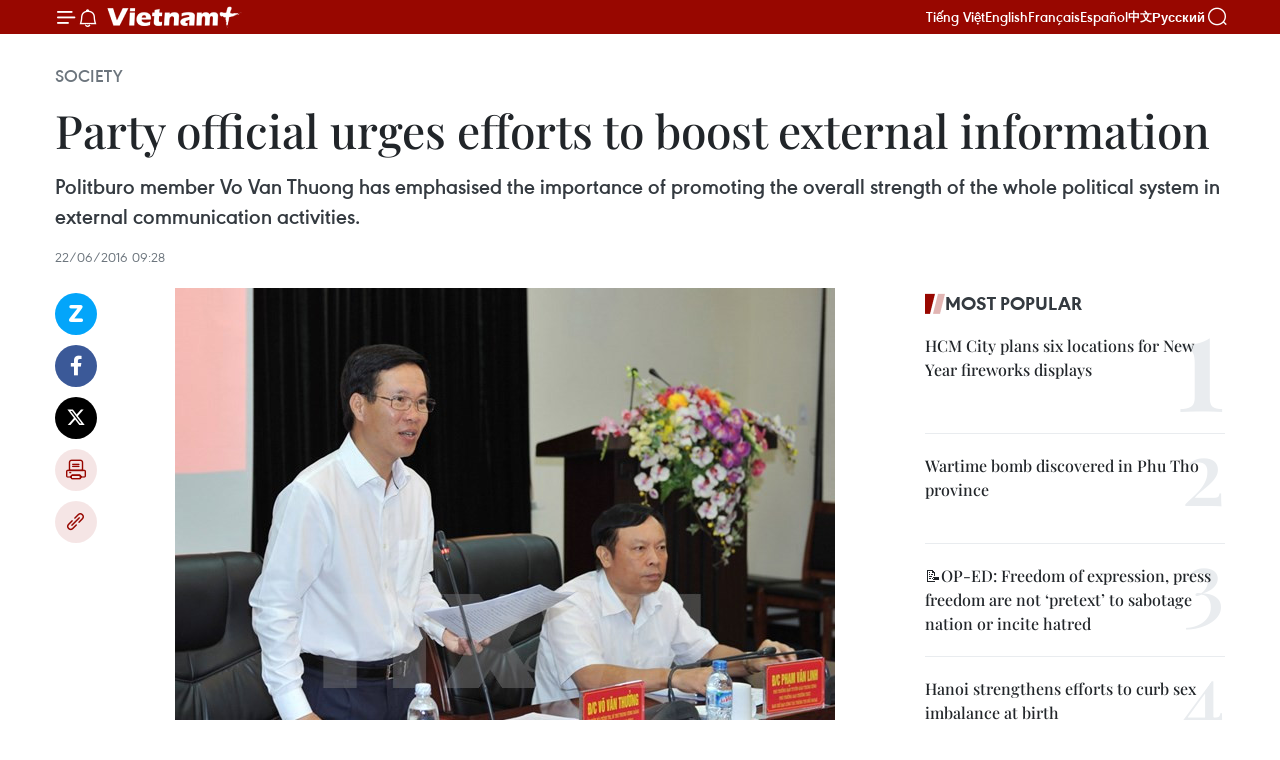

--- FILE ---
content_type: text/html;charset=utf-8
request_url: https://en.vietnamplus.vn/party-official-urges-efforts-to-boost-external-information-post95075.vnp
body_size: 23246
content:
<!DOCTYPE html> <html lang="en" class="en"> <head> <title>Party official urges efforts to boost external information | Vietnam+ (VietnamPlus)</title> <meta name="description" content="Politburo member Vo Van Thuong has emphasised the importance of promoting the overall strength of the whole political system in external communication activities. "/> <meta name="keywords" content="Politburo member Vo Van Thuong, external communication, Steering Committee for External Information Service"/> <meta name="news_keywords" content="Politburo member Vo Van Thuong, external communication, Steering Committee for External Information Service"/> <meta http-equiv="Content-Type" content="text/html; charset=utf-8" /> <meta http-equiv="X-UA-Compatible" content="IE=edge"/> <meta http-equiv="refresh" content="1800" /> <meta name="revisit-after" content="1 days" /> <meta name="viewport" content="width=device-width, initial-scale=1"> <meta http-equiv="content-language" content="vi" /> <meta name="format-detection" content="telephone=no"/> <meta name="format-detection" content="address=no"/> <meta name="apple-mobile-web-app-capable" content="yes"> <meta name="apple-mobile-web-app-status-bar-style" content="black"> <meta name="apple-mobile-web-app-title" content="Vietnam+ (VietnamPlus)"/> <meta name="referrer" content="no-referrer-when-downgrade"/> <link rel="shortcut icon" href="https://media.vietnamplus.vn/assets/web/styles/img/favicon.ico" type="image/x-icon" /> <link rel="preconnect" href="https://media.vietnamplus.vn"/> <link rel="dns-prefetch" href="https://media.vietnamplus.vn"/> <link rel="preconnect" href="//www.google-analytics.com" /> <link rel="preconnect" href="//www.googletagmanager.com" /> <link rel="preconnect" href="//stc.za.zaloapp.com" /> <link rel="preconnect" href="//fonts.googleapis.com" /> <link rel="preconnect" href="//pagead2.googlesyndication.com"/> <link rel="preconnect" href="//tpc.googlesyndication.com"/> <link rel="preconnect" href="//securepubads.g.doubleclick.net"/> <link rel="preconnect" href="//accounts.google.com"/> <link rel="preconnect" href="//adservice.google.com"/> <link rel="preconnect" href="//adservice.google.com.vn"/> <link rel="preconnect" href="//www.googletagservices.com"/> <link rel="preconnect" href="//partner.googleadservices.com"/> <link rel="preconnect" href="//tpc.googlesyndication.com"/> <link rel="preconnect" href="//za.zdn.vn"/> <link rel="preconnect" href="//sp.zalo.me"/> <link rel="preconnect" href="//connect.facebook.net"/> <link rel="preconnect" href="//www.facebook.com"/> <link rel="dns-prefetch" href="//www.google-analytics.com" /> <link rel="dns-prefetch" href="//www.googletagmanager.com" /> <link rel="dns-prefetch" href="//stc.za.zaloapp.com" /> <link rel="dns-prefetch" href="//fonts.googleapis.com" /> <link rel="dns-prefetch" href="//pagead2.googlesyndication.com"/> <link rel="dns-prefetch" href="//tpc.googlesyndication.com"/> <link rel="dns-prefetch" href="//securepubads.g.doubleclick.net"/> <link rel="dns-prefetch" href="//accounts.google.com"/> <link rel="dns-prefetch" href="//adservice.google.com"/> <link rel="dns-prefetch" href="//adservice.google.com.vn"/> <link rel="dns-prefetch" href="//www.googletagservices.com"/> <link rel="dns-prefetch" href="//partner.googleadservices.com"/> <link rel="dns-prefetch" href="//tpc.googlesyndication.com"/> <link rel="dns-prefetch" href="//za.zdn.vn"/> <link rel="dns-prefetch" href="//sp.zalo.me"/> <link rel="dns-prefetch" href="//connect.facebook.net"/> <link rel="dns-prefetch" href="//www.facebook.com"/> <link rel="dns-prefetch" href="//graph.facebook.com"/> <link rel="dns-prefetch" href="//static.xx.fbcdn.net"/> <link rel="dns-prefetch" href="//staticxx.facebook.com"/> <script> var cmsConfig = { domainDesktop: 'https://en.vietnamplus.vn', domainMobile: 'https://en.vietnamplus.vn', domainApi: 'https://en-api.vietnamplus.vn', domainStatic: 'https://media.vietnamplus.vn', domainLog: 'https://en-log.vietnamplus.vn', googleAnalytics: 'G\-ZF59SL1YG8', siteId: 0, pageType: 1, objectId: 95075, adsZone: 314, allowAds: true, adsLazy: true, antiAdblock: true, }; if (window.location.protocol !== 'https:' && window.location.hostname.indexOf('vietnamplus.vn') !== -1) { window.location = 'https://' + window.location.hostname + window.location.pathname + window.location.hash; } var USER_AGENT=window.navigator&&(window.navigator.userAgent||window.navigator.vendor)||window.opera||"",IS_MOBILE=/Android|webOS|iPhone|iPod|BlackBerry|Windows Phone|IEMobile|Mobile Safari|Opera Mini/i.test(USER_AGENT),IS_REDIRECT=!1;function setCookie(e,o,i){var n=new Date,i=(n.setTime(n.getTime()+24*i*60*60*1e3),"expires="+n.toUTCString());document.cookie=e+"="+o+"; "+i+";path=/;"}function getCookie(e){var o=document.cookie.indexOf(e+"="),i=o+e.length+1;return!o&&e!==document.cookie.substring(0,e.length)||-1===o?null:(-1===(e=document.cookie.indexOf(";",i))&&(e=document.cookie.length),unescape(document.cookie.substring(i,e)))}IS_MOBILE&&getCookie("isDesktop")&&(setCookie("isDesktop",1,-1),window.location=window.location.pathname.replace(".amp", ".vnp")+window.location.search,IS_REDIRECT=!0); </script> <script> if(USER_AGENT && USER_AGENT.indexOf("facebot") <= 0 && USER_AGENT.indexOf("facebookexternalhit") <= 0) { var query = ''; var hash = ''; if (window.location.search) query = window.location.search; if (window.location.hash) hash = window.location.hash; var canonicalUrl = 'https://en.vietnamplus.vn/party-official-urges-efforts-to-boost-external-information-post95075.vnp' + query + hash ; var curUrl = decodeURIComponent(window.location.href); if(!location.port && canonicalUrl.startsWith("http") && curUrl != canonicalUrl){ window.location.replace(canonicalUrl); } } </script> <meta property="fb:pages" content="120834779440" /> <meta property="fb:app_id" content="1960985707489919" /> <meta name="author" content="Vietnam+ (VietnamPlus)" /> <meta name="copyright" content="Copyright © 2026 by Vietnam+ (VietnamPlus)" /> <meta name="RATING" content="GENERAL" /> <meta name="GENERATOR" content="Vietnam+ (VietnamPlus)" /> <meta content="Vietnam+ (VietnamPlus)" itemprop="sourceOrganization" name="source"/> <meta content="news" itemprop="genre" name="medium"/> <meta name="robots" content="noarchive, max-image-preview:large, index, follow" /> <meta name="GOOGLEBOT" content="noarchive, max-image-preview:large, index, follow" /> <link rel="canonical" href="https://en.vietnamplus.vn/party-official-urges-efforts-to-boost-external-information-post95075.vnp" /> <meta property="og:site_name" content="Vietnam+ (VietnamPlus)"/> <meta property="og:rich_attachment" content="true"/> <meta property="og:type" content="article"/> <meta property="og:url" content="https://en.vietnamplus.vn/party-official-urges-efforts-to-boost-external-information-post95075.vnp"/> <meta property="og:image" content="https://mediaen.vietnamplus.vn/images/f579a678cf9e90879541752073c260057b13c5d8481cb776e5de705f2fdbc8e73f67cd5e8b6e2cc574b875895fb2047c813fcd1e0a18042b5500bcf98ed87fa6/c.jpg.webp"/> <meta property="og:image:width" content="1200"/> <meta property="og:image:height" content="630"/> <meta property="og:title" content="Party official urges efforts to boost external information"/> <meta property="og:description" content="Politburo member Vo Van Thuong has emphasised the importance of promoting the overall strength of the whole political system in external communication activities. "/> <meta name="twitter:card" value="summary"/> <meta name="twitter:url" content="https://en.vietnamplus.vn/party-official-urges-efforts-to-boost-external-information-post95075.vnp"/> <meta name="twitter:title" content="Party official urges efforts to boost external information"/> <meta name="twitter:description" content="Politburo member Vo Van Thuong has emphasised the importance of promoting the overall strength of the whole political system in external communication activities. "/> <meta name="twitter:image" content="https://mediaen.vietnamplus.vn/images/f579a678cf9e90879541752073c260057b13c5d8481cb776e5de705f2fdbc8e73f67cd5e8b6e2cc574b875895fb2047c813fcd1e0a18042b5500bcf98ed87fa6/c.jpg.webp"/> <meta name="twitter:site" content="@Vietnam+ (VietnamPlus)"/> <meta name="twitter:creator" content="@Vietnam+ (VietnamPlus)"/> <meta property="article:publisher" content="https://www.facebook.com/VietnamPlus" /> <meta property="article:tag" content="Politburo member Vo Van Thuong, external communication, Steering Committee for External Information Service"/> <meta property="article:section" content="Society" /> <meta property="article:published_time" content="2016-06-22T16:28:57+0700"/> <meta property="article:modified_time" content="2016-06-22T16:28:57+0700"/> <script type="application/ld+json"> { "@context": "http://schema.org", "@type": "Organization", "name": "Vietnam+ (VietnamPlus)", "url": "https://en.vietnamplus.vn", "logo": "https://media.vietnamplus.vn/assets/web/styles/img/logo.png", "foundingDate": "2008", "founders": [ { "@type": "Person", "name": "Thông tấn xã Việt Nam (TTXVN)" } ], "address": [ { "@type": "PostalAddress", "streetAddress": "Số 05 Lý Thường Kiệt - Hà Nội - Việt Nam", "addressLocality": "Hà Nội City", "addressRegion": "Northeast", "postalCode": "100000", "addressCountry": "VNM" } ], "contactPoint": [ { "@type": "ContactPoint", "telephone": "+84-243-941-1349", "contactType": "customer service" }, { "@type": "ContactPoint", "telephone": "+84-243-941-1348", "contactType": "customer service" } ], "sameAs": [ "https://www.facebook.com/VietnamPlus", "https://www.tiktok.com/@vietnamplus", "https://twitter.com/vietnamplus", "https://www.youtube.com/c/BaoVietnamPlus" ] } </script> <script type="application/ld+json"> { "@context" : "https://schema.org", "@type" : "WebSite", "name": "Vietnam+ (VietnamPlus)", "url": "https://en.vietnamplus.vn", "alternateName" : "Báo điện tử VIETNAMPLUS, Cơ quan của Thông tấn xã Việt Nam (TTXVN)", "potentialAction": { "@type": "SearchAction", "target": { "@type": "EntryPoint", "urlTemplate": "https://en.vietnamplus.vn/search/?q={search_term_string}" }, "query-input": "required name=search_term_string" } } </script> <script type="application/ld+json"> { "@context":"http://schema.org", "@type":"BreadcrumbList", "itemListElement":[ { "@type":"ListItem", "position":1, "item":{ "@id":"https://en.vietnamplus.vn/society/", "name":"Society" } } ] } </script> <script type="application/ld+json"> { "@context": "http://schema.org", "@type": "NewsArticle", "mainEntityOfPage":{ "@type":"WebPage", "@id":"https://en.vietnamplus.vn/party-official-urges-efforts-to-boost-external-information-post95075.vnp" }, "headline": "Party official urges efforts to boost external information", "description": "Politburo member Vo Van Thuong has emphasised the importance of promoting the overall strength of the whole political system in external communication activities.", "image": { "@type": "ImageObject", "url": "https://mediaen.vietnamplus.vn/images/f579a678cf9e90879541752073c260057b13c5d8481cb776e5de705f2fdbc8e73f67cd5e8b6e2cc574b875895fb2047c813fcd1e0a18042b5500bcf98ed87fa6/c.jpg.webp", "width" : 1200, "height" : 675 }, "datePublished": "2016-06-22T16:28:57+0700", "dateModified": "2016-06-22T16:28:57+0700", "author": { "@type": "Person", "name": "" }, "publisher": { "@type": "Organization", "name": "Vietnam+ (VietnamPlus)", "logo": { "@type": "ImageObject", "url": "https://media.vietnamplus.vn/assets/web/styles/img/logo.png" } } } </script> <link rel="preload" href="https://media.vietnamplus.vn/assets/web/styles/css/main.min-1.0.14.css" as="style"> <link rel="preload" href="https://media.vietnamplus.vn/assets/web/js/main.min-1.0.33.js" as="script"> <link rel="preload" href="https://media.vietnamplus.vn/assets/web/js/detail.min-1.0.15.js" as="script"> <link rel="preload" href="https://common.mcms.one/assets/styles/css/vietnamplus-1.0.0.css" as="style"> <link rel="stylesheet" href="https://common.mcms.one/assets/styles/css/vietnamplus-1.0.0.css"> <link id="cms-style" rel="stylesheet" href="https://media.vietnamplus.vn/assets/web/styles/css/main.min-1.0.14.css"> <script type="text/javascript"> var _metaOgUrl = 'https://en.vietnamplus.vn/party-official-urges-efforts-to-boost-external-information-post95075.vnp'; var page_title = document.title; var tracked_url = window.location.pathname + window.location.search + window.location.hash; var cate_path = 'society'; if (cate_path.length > 0) { tracked_url = "/" + cate_path + tracked_url; } </script> <script async="" src="https://www.googletagmanager.com/gtag/js?id=G-ZF59SL1YG8"></script> <script> window.dataLayer = window.dataLayer || []; function gtag(){dataLayer.push(arguments);} gtag('js', new Date()); gtag('config', 'G-ZF59SL1YG8', {page_path: tracked_url}); </script> <script>window.dataLayer = window.dataLayer || [];dataLayer.push({'pageCategory': '/society'});</script> <script> window.dataLayer = window.dataLayer || []; dataLayer.push({ 'event': 'Pageview', 'articleId': '95075', 'articleTitle': 'Party official urges efforts to boost external information', 'articleCategory': 'Society', 'articleAlowAds': true, 'articleType': 'detail', 'articleTags': 'Politburo member Vo Van Thuong, external communication, Steering Committee for External Information Service', 'articlePublishDate': '2016-06-22T16:28:57+0700', 'articleThumbnail': 'https://mediaen.vietnamplus.vn/images/f579a678cf9e90879541752073c260057b13c5d8481cb776e5de705f2fdbc8e73f67cd5e8b6e2cc574b875895fb2047c813fcd1e0a18042b5500bcf98ed87fa6/c.jpg.webp', 'articleShortUrl': 'https://en.vietnamplus.vn/party-official-urges-efforts-to-boost-external-information-post95075.vnp', 'articleFullUrl': 'https://en.vietnamplus.vn/party-official-urges-efforts-to-boost-external-information-post95075.vnp', }); </script> <script type='text/javascript'> gtag('event', 'article_page',{ 'articleId': '95075', 'articleTitle': 'Party official urges efforts to boost external information', 'articleCategory': 'Society', 'articleAlowAds': true, 'articleType': 'detail', 'articleTags': 'Politburo member Vo Van Thuong, external communication, Steering Committee for External Information Service', 'articlePublishDate': '2016-06-22T16:28:57+0700', 'articleThumbnail': 'https://mediaen.vietnamplus.vn/images/f579a678cf9e90879541752073c260057b13c5d8481cb776e5de705f2fdbc8e73f67cd5e8b6e2cc574b875895fb2047c813fcd1e0a18042b5500bcf98ed87fa6/c.jpg.webp', 'articleShortUrl': 'https://en.vietnamplus.vn/party-official-urges-efforts-to-boost-external-information-post95075.vnp', 'articleFullUrl': 'https://en.vietnamplus.vn/party-official-urges-efforts-to-boost-external-information-post95075.vnp', }); </script> <script>(function(w,d,s,l,i){w[l]=w[l]||[];w[l].push({'gtm.start': new Date().getTime(),event:'gtm.js'});var f=d.getElementsByTagName(s)[0], j=d.createElement(s),dl=l!='dataLayer'?'&l='+l:'';j.async=true;j.src= 'https://www.googletagmanager.com/gtm.js?id='+i+dl;f.parentNode.insertBefore(j,f); })(window,document,'script','dataLayer','GTM-5WM58F3N');</script> <script type="text/javascript"> !function(){"use strict";function e(e){var t=!(arguments.length>1&&void 0!==arguments[1])||arguments[1],c=document.createElement("script");c.src=e,t?c.type="module":(c.async=!0,c.type="text/javascript",c.setAttribute("nomodule",""));var n=document.getElementsByTagName("script")[0];n.parentNode.insertBefore(c,n)}!function(t,c){!function(t,c,n){var a,o,r;n.accountId=c,null!==(a=t.marfeel)&&void 0!==a||(t.marfeel={}),null!==(o=(r=t.marfeel).cmd)&&void 0!==o||(r.cmd=[]),t.marfeel.config=n;var i="https://sdk.mrf.io/statics";e("".concat(i,"/marfeel-sdk.js?id=").concat(c),!0),e("".concat(i,"/marfeel-sdk.es5.js?id=").concat(c),!1)}(t,c,arguments.length>2&&void 0!==arguments[2]?arguments[2]:{})}(window,2272,{} )}(); </script> <script async src="https://sp.zalo.me/plugins/sdk.js"></script> </head> <body class="detail-page"> <div id="sdaWeb_SdaMasthead" class="rennab rennab-top" data-platform="1" data-position="Web_SdaMasthead"> </div> <header class=" site-header"> <div class="sticky"> <div class="container"> <i class="ic-menu"></i> <i class="ic-bell"></i> <div id="header-news" class="pick-news hidden" data-source="header-latest-news"></div> <a class="small-logo" href="/" title="Vietnam+ (VietnamPlus)">Vietnam+ (VietnamPlus)</a> <ul class="menu"> <li> <a href="https://www.vietnamplus.vn" title="Tiếng Việt" target="_blank">Tiếng Việt</a> </li> <li> <a href="https://en.vietnamplus.vn" title="English" target="_blank" rel="nofollow">English</a> </li> <li> <a href="https://fr.vietnamplus.vn" title="Français" target="_blank" rel="nofollow">Français</a> </li> <li> <a href="https://es.vietnamplus.vn" title="Español" target="_blank" rel="nofollow">Español</a> </li> <li> <a href="https://zh.vietnamplus.vn" title="中文" target="_blank" rel="nofollow">中文</a> </li> <li> <a href="https://ru.vietnamplus.vn" title="Русский" target="_blank" rel="nofollow">Русский</a> </li> </ul> <div class="search-wrapper"> <i class="ic-search"></i> <input type="text" class="search txtsearch" placeholder="Keyword"> </div> </div> </div> </header> <div class="site-body"> <div id="sdaWeb_SdaBackground" class="rennab " data-platform="1" data-position="Web_SdaBackground"> </div> <div class="container"> <div class="breadcrumb breadcrumb-detail"> <h2 class="main"> <a href="https://en.vietnamplus.vn/society/" title="Society" class="active">Society</a> </h2> </div> <div id="sdaWeb_SdaTop" class="rennab " data-platform="1" data-position="Web_SdaTop"> </div> <div class="article"> <h1 class="article__title cms-title "> Party official urges efforts to boost external information </h1> <div class="article__sapo cms-desc"> Politburo member Vo Van Thuong has emphasised the importance of promoting the overall strength of the whole political system in external communication activities. </div> <div id="sdaWeb_SdaArticleAfterSapo" class="rennab " data-platform="1" data-position="Web_SdaArticleAfterSapo"> </div> <div class="article__meta"> <time class="time" datetime="2016-06-22T16:28:57+0700" data-time="1466587737" data-friendly="false">Wednesday, June 22, 2016 16:28</time> <meta class="cms-date" itemprop="datePublished" content="2016-06-22T16:28:57+0700"> </div> <div class="col"> <div class="main-col content-col"> <div class="article__body zce-content-body cms-body" itemprop="articleBody"> <div class="social-pin sticky article__social"> <a href="javascript:void(0);" class="zl zalo-share-button" title="Zalo" data-href="https://en.vietnamplus.vn/party-official-urges-efforts-to-boost-external-information-post95075.vnp" data-oaid="4486284411240520426" data-layout="1" data-color="blue" data-customize="true">Zalo</a> <a href="javascript:void(0);" class="item fb" data-href="https://en.vietnamplus.vn/party-official-urges-efforts-to-boost-external-information-post95075.vnp" data-rel="facebook" title="Facebook">Facebook</a> <a href="javascript:void(0);" class="item tw" data-href="https://en.vietnamplus.vn/party-official-urges-efforts-to-boost-external-information-post95075.vnp" data-rel="twitter" title="Twitter">Twitter</a> <a href="javascript:void(0);" class="bookmark sendbookmark hidden" onclick="ME.sendBookmark(this, 95075);" data-id="95075" title="Bookmark">Bookmark</a> <a href="javascript:void(0);" class="print sendprint" title="Print" data-href="/print-95075.html">Print</a> <a href="javascript:void(0);" class="item link" data-href="https://en.vietnamplus.vn/party-official-urges-efforts-to-boost-external-information-post95075.vnp" data-rel="copy" title="Copy link">Copy link</a> </div> <div class="article-photo"> <a href="/Uploaded_EN/HD1/2016_06_22/c.jpg" rel="nofollow" target="_blank"><img alt="Party official urges efforts to boost external information ảnh 1" src="[data-uri]" class="lazyload cms-photo" data-large-src="https://mediaen.vietnamplus.vn/images/d0e53d05e2a66ff390ceb759790db14e2385aecc1a6570e8d313677f98bbd9fbebe31d49bbd5d9cb3c86afde0b4e6db0/c.jpg" data-src="https://mediaen.vietnamplus.vn/images/be1816f7aba1b65b5289f203216036c513478380b9ae4caaaaa065e20bd372ec338039c8a1f6f619b2ec3e94a754b6ad/c.jpg" title="Party official urges efforts to boost external information ảnh 1"></a><span>Politburo member Vo Van Thuong speaks at the meeting (Source: VNA)</span>
</div>
<p><strong>Hanoi (VNA)</strong> – Politburo member Vo Van Thuong has emphasised the importance of promoting the overall strength of the whole political system in external communication activities.</p>
<p>Thuong, who is Secretary of the Party Central Committee, head of its Commission for Information and Education and head of the Steering Committee for External Information Service, chaired the steering committee’s meeting in Hanoi on June 22 to launch its tasks for the 2016-2020 working tenure.</p>
<div class="sda_middle"> <div id="sdaWeb_SdaArticleMiddle" class="rennab fyi" data-platform="1" data-position="Web_SdaArticleMiddle"> </div>
</div>
<p>He affirmed that the external information work has contributed importantly to implementing the Party’s foreign policy and fulfilling the country’s socio-economic development and defence-security tasks over the past time.</p>
<p>For 2016-2020, the committee should continue renewing its operation, increasing its activeness, and intensifying coordination with ministries and offices involved in external communication activities, he noted.</p>
<div class="sda_middle"> <div id="sdaWeb_SdaArticleMiddle1" class="rennab fyi" data-platform="1" data-position="Web_SdaArticleMiddle1"> </div>
</div>
<p>It is necessary to promote the role of news agencies, expand the operation of information channels in foreign languages, and take advantage of the important voice of foreign press agencies in promoting the image of Vietnam to attract the support of the international community and the Vietnamese community abroad for Vietnam’s stance on important issues of public concern, he stated.</p>
<p>The official also stressed the need to reject incorrect information and allegations, and consider the use of new means of communications in external information activities.-VNA</p> <div class="article__source"> <div class="source"> <span class="name">VNA</span> </div> </div> <div id="sdaWeb_SdaArticleAfterBody" class="rennab " data-platform="1" data-position="Web_SdaArticleAfterBody"> </div> </div> <div class="article__tag"> <a class="active" href="https://en.vietnamplus.vn/tag.vnp?q=Politburo member Vo Van Thuong" title="Politburo member Vo Van Thuong">#Politburo member Vo Van Thuong</a> <a class="active" href="https://en.vietnamplus.vn/tag/external-communication-tag43033.vnp" title="external communication">#external communication</a> <a class="" href="https://en.vietnamplus.vn/tag/steering-committee-for-external-information-service-tag9914.vnp" title="Steering Committee for External Information Service">#Steering Committee for External Information Service</a> </div> <div id="sdaWeb_SdaArticleAfterTag" class="rennab " data-platform="1" data-position="Web_SdaArticleAfterTag"> </div> <div class="wrap-social"> <div class="social-pin article__social"> <a href="javascript:void(0);" class="zl zalo-share-button" title="Zalo" data-href="https://en.vietnamplus.vn/party-official-urges-efforts-to-boost-external-information-post95075.vnp" data-oaid="4486284411240520426" data-layout="1" data-color="blue" data-customize="true">Zalo</a> <a href="javascript:void(0);" class="item fb" data-href="https://en.vietnamplus.vn/party-official-urges-efforts-to-boost-external-information-post95075.vnp" data-rel="facebook" title="Facebook">Facebook</a> <a href="javascript:void(0);" class="item tw" data-href="https://en.vietnamplus.vn/party-official-urges-efforts-to-boost-external-information-post95075.vnp" data-rel="twitter" title="Twitter">Twitter</a> <a href="javascript:void(0);" class="bookmark sendbookmark hidden" onclick="ME.sendBookmark(this, 95075);" data-id="95075" title="Bookmark">Bookmark</a> <a href="javascript:void(0);" class="print sendprint" title="Print" data-href="/print-95075.html">Print</a> <a href="javascript:void(0);" class="item link" data-href="https://en.vietnamplus.vn/party-official-urges-efforts-to-boost-external-information-post95075.vnp" data-rel="copy" title="Copy link">Copy link</a> </div> <a href="https://news.google.com/publications/CAAqBwgKMN-18wowlLWFAw?hl=vi&gl=VN&ceid=VN%3Avi" class="google-news" target="_blank" title="Google News">Follow VietnamPlus</a> </div> <div id="sdaWeb_SdaArticleAfterBody1" class="rennab " data-platform="1" data-position="Web_SdaArticleAfterBody1"> </div> <div id="sdaWeb_SdaArticleAfterBody2" class="rennab " data-platform="1" data-position="Web_SdaArticleAfterBody2"> </div> <div class="box-related-news"> <h3 class="box-heading"> <span class="title">Related News</span> </h3> <div class="box-content" data-source="related-news"> <article class="story"> <figure class="story__thumb"> <a class="cms-link" href="https://en.vietnamplus.vn/decree-specifies-external-information-service-activity-management-post81360.vnp" title="Decree specifies external information service activity management "> <img class="lazyload" src="[data-uri]" data-src="https://mediaen.vietnamplus.vn/images/9319dea850fa01a58eeade80b2305b43fd65ce3144ce35301d38edf05b38d3731f7d9a7bfe7848515a12710b6aa19d10ad598d61242f0a073b9a611250f1ccda79bcf9faf4a4af87156edc3933638f0f/thong_tin_doi_ngoai.jpg.webp" data-srcset="https://mediaen.vietnamplus.vn/images/9319dea850fa01a58eeade80b2305b43fd65ce3144ce35301d38edf05b38d3731f7d9a7bfe7848515a12710b6aa19d10ad598d61242f0a073b9a611250f1ccda79bcf9faf4a4af87156edc3933638f0f/thong_tin_doi_ngoai.jpg.webp 1x, https://mediaen.vietnamplus.vn/images/96ce4c3abba2f1be0420300cd1a89774fd65ce3144ce35301d38edf05b38d3731f7d9a7bfe7848515a12710b6aa19d10ad598d61242f0a073b9a611250f1ccda79bcf9faf4a4af87156edc3933638f0f/thong_tin_doi_ngoai.jpg.webp 2x" alt="Decree specifies external information service activity management "> <noscript><img src="https://mediaen.vietnamplus.vn/images/9319dea850fa01a58eeade80b2305b43fd65ce3144ce35301d38edf05b38d3731f7d9a7bfe7848515a12710b6aa19d10ad598d61242f0a073b9a611250f1ccda79bcf9faf4a4af87156edc3933638f0f/thong_tin_doi_ngoai.jpg.webp" srcset="https://mediaen.vietnamplus.vn/images/9319dea850fa01a58eeade80b2305b43fd65ce3144ce35301d38edf05b38d3731f7d9a7bfe7848515a12710b6aa19d10ad598d61242f0a073b9a611250f1ccda79bcf9faf4a4af87156edc3933638f0f/thong_tin_doi_ngoai.jpg.webp 1x, https://mediaen.vietnamplus.vn/images/96ce4c3abba2f1be0420300cd1a89774fd65ce3144ce35301d38edf05b38d3731f7d9a7bfe7848515a12710b6aa19d10ad598d61242f0a073b9a611250f1ccda79bcf9faf4a4af87156edc3933638f0f/thong_tin_doi_ngoai.jpg.webp 2x" alt="Decree specifies external information service activity management " class="image-fallback"></noscript> </a> </figure> <h2 class="story__heading" data-tracking="81360"> <a class=" cms-link" href="https://en.vietnamplus.vn/decree-specifies-external-information-service-activity-management-post81360.vnp" title="Decree specifies external information service activity management "> Decree specifies external information service activity management </a> </h2> <time class="time" datetime="2015-09-08T21:38:58+0700" data-time="1441723138"> 08/09/2015 21:38 </time> <div class="story__summary story__shorten"> Principles related to the management of f oreign relations news and information activities were detailed in a recent Government Decree. </div> </article> <article class="story"> <figure class="story__thumb"> <a class="cms-link" href="https://en.vietnamplus.vn/national-conference-reviews-2015-external-information-services-post86964.vnp" title="National conference reviews 2015 external information services"> <img class="lazyload" src="[data-uri]" data-src="https://mediaen.vietnamplus.vn/images/9319dea850fa01a58eeade80b2305b4325fe0cac67c9c5397b46a869f8dcd2ec2cf405bb136627cbab7aeb52d43497df526fbd24011ae45b2ef912f4252e5e96/hu.jpg.webp" data-srcset="https://mediaen.vietnamplus.vn/images/9319dea850fa01a58eeade80b2305b4325fe0cac67c9c5397b46a869f8dcd2ec2cf405bb136627cbab7aeb52d43497df526fbd24011ae45b2ef912f4252e5e96/hu.jpg.webp 1x, https://mediaen.vietnamplus.vn/images/96ce4c3abba2f1be0420300cd1a8977425fe0cac67c9c5397b46a869f8dcd2ec2cf405bb136627cbab7aeb52d43497df526fbd24011ae45b2ef912f4252e5e96/hu.jpg.webp 2x" alt="National conference reviews 2015 external information services"> <noscript><img src="https://mediaen.vietnamplus.vn/images/9319dea850fa01a58eeade80b2305b4325fe0cac67c9c5397b46a869f8dcd2ec2cf405bb136627cbab7aeb52d43497df526fbd24011ae45b2ef912f4252e5e96/hu.jpg.webp" srcset="https://mediaen.vietnamplus.vn/images/9319dea850fa01a58eeade80b2305b4325fe0cac67c9c5397b46a869f8dcd2ec2cf405bb136627cbab7aeb52d43497df526fbd24011ae45b2ef912f4252e5e96/hu.jpg.webp 1x, https://mediaen.vietnamplus.vn/images/96ce4c3abba2f1be0420300cd1a8977425fe0cac67c9c5397b46a869f8dcd2ec2cf405bb136627cbab7aeb52d43497df526fbd24011ae45b2ef912f4252e5e96/hu.jpg.webp 2x" alt="National conference reviews 2015 external information services" class="image-fallback"></noscript> </a> </figure> <h2 class="story__heading" data-tracking="86964"> <a class=" cms-link" href="https://en.vietnamplus.vn/national-conference-reviews-2015-external-information-services-post86964.vnp" title="National conference reviews 2015 external information services"> National conference reviews 2015 external information services </a> </h2> <time class="time" datetime="2015-12-30T21:09:16+0700" data-time="1451484556"> 30/12/2015 21:09 </time> <div class="story__summary story__shorten"> The Party Central Committee’s Commission for Popularisation and Education hosted a national conference in Hanoi on December 30 to review external information services. </div> </article> <article class="story"> <figure class="story__thumb"> <a class="cms-link" href="https://en.vietnamplus.vn/external-work-helps-promote-national-renewal-process-official-post87232.vnp" title="External work helps promote national renewal process: Official "> <img class="lazyload" src="[data-uri]" data-src="https://mediaen.vietnamplus.vn/images/9319dea850fa01a58eeade80b2305b43cb652bfedd0e6c7381c23b7ece94098aec4f076be955b284a2c1ded75c104d1105c2d3f1d80c853306c594621903bf5c526fbd24011ae45b2ef912f4252e5e96/buithanhson160104.jpg.webp" data-srcset="https://mediaen.vietnamplus.vn/images/9319dea850fa01a58eeade80b2305b43cb652bfedd0e6c7381c23b7ece94098aec4f076be955b284a2c1ded75c104d1105c2d3f1d80c853306c594621903bf5c526fbd24011ae45b2ef912f4252e5e96/buithanhson160104.jpg.webp 1x, https://mediaen.vietnamplus.vn/images/96ce4c3abba2f1be0420300cd1a89774cb652bfedd0e6c7381c23b7ece94098aec4f076be955b284a2c1ded75c104d1105c2d3f1d80c853306c594621903bf5c526fbd24011ae45b2ef912f4252e5e96/buithanhson160104.jpg.webp 2x" alt="External work helps promote national renewal process: Official "> <noscript><img src="https://mediaen.vietnamplus.vn/images/9319dea850fa01a58eeade80b2305b43cb652bfedd0e6c7381c23b7ece94098aec4f076be955b284a2c1ded75c104d1105c2d3f1d80c853306c594621903bf5c526fbd24011ae45b2ef912f4252e5e96/buithanhson160104.jpg.webp" srcset="https://mediaen.vietnamplus.vn/images/9319dea850fa01a58eeade80b2305b43cb652bfedd0e6c7381c23b7ece94098aec4f076be955b284a2c1ded75c104d1105c2d3f1d80c853306c594621903bf5c526fbd24011ae45b2ef912f4252e5e96/buithanhson160104.jpg.webp 1x, https://mediaen.vietnamplus.vn/images/96ce4c3abba2f1be0420300cd1a89774cb652bfedd0e6c7381c23b7ece94098aec4f076be955b284a2c1ded75c104d1105c2d3f1d80c853306c594621903bf5c526fbd24011ae45b2ef912f4252e5e96/buithanhson160104.jpg.webp 2x" alt="External work helps promote national renewal process: Official " class="image-fallback"></noscript> </a> </figure> <h2 class="story__heading" data-tracking="87232"> <a class=" cms-link" href="https://en.vietnamplus.vn/external-work-helps-promote-national-renewal-process-official-post87232.vnp" title="External work helps promote national renewal process: Official "> External work helps promote national renewal process: Official </a> </h2> <time class="time" datetime="2016-01-06T16:42:00+0700" data-time="1452073320"> 06/01/2016 16:42 </time> <div class="story__summary story__shorten"> Foreign affairs have contributed significantly to Vietnam’s multi-faceted achievements during its reform process over the last three decades, according to Deputy Foreign Minister Bui Thanh Son. </div> </article> </div> </div> <div id="sdaWeb_SdaArticleAfterRelated" class="rennab " data-platform="1" data-position="Web_SdaArticleAfterRelated"> </div> <div class="timeline secondary"> <h3 class="box-heading"> <a href="https://en.vietnamplus.vn/society/" title="Society" class="title"> See more </a> </h3> <div class="box-content content-list" data-source="recommendation-314"> <article class="story" data-id="336231"> <figure class="story__thumb"> <a class="cms-link" href="https://en.vietnamplus.vn/nhonhanoi-station-metro-line-to-fully-adopt-electronic-identity-based-fare-gates-post336231.vnp" title="Nhon–Hanoi Station metro line to fully adopt electronic identity-based fare gates"> <img class="lazyload" src="[data-uri]" data-src="https://mediaen.vietnamplus.vn/images/156eb6e2a1948681b5ec015e39b3ce4b98caeeb8374ffa4b1d0cd4dc1f564c6ef3939a75e6f8564d5c609cc7bd98756cd39aa9b228ac7b6d9aa746ca40f815da/nhon-hanoi-station.jpg.webp" data-srcset="https://mediaen.vietnamplus.vn/images/156eb6e2a1948681b5ec015e39b3ce4b98caeeb8374ffa4b1d0cd4dc1f564c6ef3939a75e6f8564d5c609cc7bd98756cd39aa9b228ac7b6d9aa746ca40f815da/nhon-hanoi-station.jpg.webp 1x, https://mediaen.vietnamplus.vn/images/6f8fc6c0201b7be6ef8c568d0acb3bd498caeeb8374ffa4b1d0cd4dc1f564c6ef3939a75e6f8564d5c609cc7bd98756cd39aa9b228ac7b6d9aa746ca40f815da/nhon-hanoi-station.jpg.webp 2x" alt="A train of Nhon-Hanoi Station Metro Line 3.1 (Photo: VNA)"> <noscript><img src="https://mediaen.vietnamplus.vn/images/156eb6e2a1948681b5ec015e39b3ce4b98caeeb8374ffa4b1d0cd4dc1f564c6ef3939a75e6f8564d5c609cc7bd98756cd39aa9b228ac7b6d9aa746ca40f815da/nhon-hanoi-station.jpg.webp" srcset="https://mediaen.vietnamplus.vn/images/156eb6e2a1948681b5ec015e39b3ce4b98caeeb8374ffa4b1d0cd4dc1f564c6ef3939a75e6f8564d5c609cc7bd98756cd39aa9b228ac7b6d9aa746ca40f815da/nhon-hanoi-station.jpg.webp 1x, https://mediaen.vietnamplus.vn/images/6f8fc6c0201b7be6ef8c568d0acb3bd498caeeb8374ffa4b1d0cd4dc1f564c6ef3939a75e6f8564d5c609cc7bd98756cd39aa9b228ac7b6d9aa746ca40f815da/nhon-hanoi-station.jpg.webp 2x" alt="A train of Nhon-Hanoi Station Metro Line 3.1 (Photo: VNA)" class="image-fallback"></noscript> </a> </figure> <h2 class="story__heading" data-tracking="336231"> <a class=" cms-link" href="https://en.vietnamplus.vn/nhonhanoi-station-metro-line-to-fully-adopt-electronic-identity-based-fare-gates-post336231.vnp" title="Nhon–Hanoi Station metro line to fully adopt electronic identity-based fare gates"> Nhon–Hanoi Station metro line to fully adopt electronic identity-based fare gates </a> </h2> <time class="time" datetime="2026-01-20T02:20:55+0700" data-time="1768850455"> 20/01/2026 02:20 </time> <div class="story__summary story__shorten"> <p>During this period, each station will maintain at least one fare gate operating under the old system until January 28 to ensure smooth travel for passengers.</p> </div> </article> <article class="story" data-id="336225"> <figure class="story__thumb"> <a class="cms-link" href="https://en.vietnamplus.vn/14th-national-party-congress-lai-chau-sets-green-growth-targets-for-20252030-eyes-mid-level-development-status-post336225.vnp" title="14th National Party Congress: Lai Chau sets green growth targets for 2025–2030, eyes mid-level development status"> <img class="lazyload" src="[data-uri]" data-src="https://mediaen.vietnamplus.vn/images/7d1b1ad3fc9563dcff6a3a0b9636850ce14d923012ea85d53857d62f8d9cec9c813fcd1e0a18042b5500bcf98ed87fa6/h5r.jpg.webp" data-srcset="https://mediaen.vietnamplus.vn/images/7d1b1ad3fc9563dcff6a3a0b9636850ce14d923012ea85d53857d62f8d9cec9c813fcd1e0a18042b5500bcf98ed87fa6/h5r.jpg.webp 1x, https://mediaen.vietnamplus.vn/images/9208427127649c9760468496aed1bd78e14d923012ea85d53857d62f8d9cec9c813fcd1e0a18042b5500bcf98ed87fa6/h5r.jpg.webp 2x" alt="Secretary of the Party Committee of Lai Chau province Le Minh Ngan inspects two-tier local administration model (Photo: VNA)"> <noscript><img src="https://mediaen.vietnamplus.vn/images/7d1b1ad3fc9563dcff6a3a0b9636850ce14d923012ea85d53857d62f8d9cec9c813fcd1e0a18042b5500bcf98ed87fa6/h5r.jpg.webp" srcset="https://mediaen.vietnamplus.vn/images/7d1b1ad3fc9563dcff6a3a0b9636850ce14d923012ea85d53857d62f8d9cec9c813fcd1e0a18042b5500bcf98ed87fa6/h5r.jpg.webp 1x, https://mediaen.vietnamplus.vn/images/9208427127649c9760468496aed1bd78e14d923012ea85d53857d62f8d9cec9c813fcd1e0a18042b5500bcf98ed87fa6/h5r.jpg.webp 2x" alt="Secretary of the Party Committee of Lai Chau province Le Minh Ngan inspects two-tier local administration model (Photo: VNA)" class="image-fallback"></noscript> </a> </figure> <h2 class="story__heading" data-tracking="336225"> <a class=" cms-link" href="https://en.vietnamplus.vn/14th-national-party-congress-lai-chau-sets-green-growth-targets-for-20252030-eyes-mid-level-development-status-post336225.vnp" title="14th National Party Congress: Lai Chau sets green growth targets for 2025–2030, eyes mid-level development status"> 14th National Party Congress: Lai Chau sets green growth targets for 2025–2030, eyes mid-level development status </a> </h2> <time class="time" datetime="2026-01-20T01:25:57+0700" data-time="1768847157"> 20/01/2026 01:25 </time> <div class="story__summary story__shorten"> <p>Secretary of the Party Committee of Lai Chau province Le Minh Ngan said to achieve these goals, the resolution sets out a series of concrete and feasible tasks and solutions centred on three major breakthroughs.</p> </div> </article> <article class="story" data-id="336220"> <figure class="story__thumb"> <a class="cms-link" href="https://en.vietnamplus.vn/nghe-an-safely-detonates-unexploded-wartime-bomb-post336220.vnp" title="Nghe An safely detonates unexploded wartime bomb"> <img class="lazyload" src="[data-uri]" data-src="https://mediaen.vietnamplus.vn/images/7d1b1ad3fc9563dcff6a3a0b9636850cf4fff353262f645fb124936438cdce33df452ea4a997cfc33c6ff395f8fdd04b/bomb-nghe-an.png.webp" data-srcset="https://mediaen.vietnamplus.vn/images/7d1b1ad3fc9563dcff6a3a0b9636850cf4fff353262f645fb124936438cdce33df452ea4a997cfc33c6ff395f8fdd04b/bomb-nghe-an.png.webp 1x, https://mediaen.vietnamplus.vn/images/9208427127649c9760468496aed1bd78f4fff353262f645fb124936438cdce33df452ea4a997cfc33c6ff395f8fdd04b/bomb-nghe-an.png.webp 2x" alt="Authorities lift the bomb from the Lam River bank for disposal. (Photo: baomoi.com)"> <noscript><img src="https://mediaen.vietnamplus.vn/images/7d1b1ad3fc9563dcff6a3a0b9636850cf4fff353262f645fb124936438cdce33df452ea4a997cfc33c6ff395f8fdd04b/bomb-nghe-an.png.webp" srcset="https://mediaen.vietnamplus.vn/images/7d1b1ad3fc9563dcff6a3a0b9636850cf4fff353262f645fb124936438cdce33df452ea4a997cfc33c6ff395f8fdd04b/bomb-nghe-an.png.webp 1x, https://mediaen.vietnamplus.vn/images/9208427127649c9760468496aed1bd78f4fff353262f645fb124936438cdce33df452ea4a997cfc33c6ff395f8fdd04b/bomb-nghe-an.png.webp 2x" alt="Authorities lift the bomb from the Lam River bank for disposal. (Photo: baomoi.com)" class="image-fallback"></noscript> </a> </figure> <h2 class="story__heading" data-tracking="336220"> <a class=" cms-link" href="https://en.vietnamplus.vn/nghe-an-safely-detonates-unexploded-wartime-bomb-post336220.vnp" title="Nghe An safely detonates unexploded wartime bomb"> Nghe An safely detonates unexploded wartime bomb </a> </h2> <time class="time" datetime="2026-01-19T23:06:59+0700" data-time="1768838819"> 19/01/2026 23:06 </time> <div class="story__summary story__shorten"> <p>Initial checks identified the device as an MK-82 general-purpose bomb, measuring 30 centimetres in diameter, 140 centimetres in length and weighing approximately 250 kilogrammes.</p> </div> </article> <article class="story" data-id="336239"> <figure class="story__thumb"> <a class="cms-link" href="https://en.vietnamplus.vn/vietnamese-students-in-china-confident-in-14th-party-congresss-outcomes-post336239.vnp" title="Vietnamese students in China confident in 14th Party Congress’s outcomes"> <img class="lazyload" src="[data-uri]" data-src="https://mediaen.vietnamplus.vn/images/7d1b1ad3fc9563dcff6a3a0b9636850c1d724b149d1d34abfbfe2378ca22425b3b16a6f2ea70156c32e7726fbe5a2c14526fbd24011ae45b2ef912f4252e5e96/luu-hs-vn-tq-1.jpg.webp" data-srcset="https://mediaen.vietnamplus.vn/images/7d1b1ad3fc9563dcff6a3a0b9636850c1d724b149d1d34abfbfe2378ca22425b3b16a6f2ea70156c32e7726fbe5a2c14526fbd24011ae45b2ef912f4252e5e96/luu-hs-vn-tq-1.jpg.webp 1x, https://mediaen.vietnamplus.vn/images/9208427127649c9760468496aed1bd781d724b149d1d34abfbfe2378ca22425b3b16a6f2ea70156c32e7726fbe5a2c14526fbd24011ae45b2ef912f4252e5e96/luu-hs-vn-tq-1.jpg.webp 2x" alt="Nguyen Thi Lan Anh, a master’s student at the University of International Business and Economics in Beijing (Photo: VNA)"> <noscript><img src="https://mediaen.vietnamplus.vn/images/7d1b1ad3fc9563dcff6a3a0b9636850c1d724b149d1d34abfbfe2378ca22425b3b16a6f2ea70156c32e7726fbe5a2c14526fbd24011ae45b2ef912f4252e5e96/luu-hs-vn-tq-1.jpg.webp" srcset="https://mediaen.vietnamplus.vn/images/7d1b1ad3fc9563dcff6a3a0b9636850c1d724b149d1d34abfbfe2378ca22425b3b16a6f2ea70156c32e7726fbe5a2c14526fbd24011ae45b2ef912f4252e5e96/luu-hs-vn-tq-1.jpg.webp 1x, https://mediaen.vietnamplus.vn/images/9208427127649c9760468496aed1bd781d724b149d1d34abfbfe2378ca22425b3b16a6f2ea70156c32e7726fbe5a2c14526fbd24011ae45b2ef912f4252e5e96/luu-hs-vn-tq-1.jpg.webp 2x" alt="Nguyen Thi Lan Anh, a master’s student at the University of International Business and Economics in Beijing (Photo: VNA)" class="image-fallback"></noscript> </a> </figure> <h2 class="story__heading" data-tracking="336239"> <a class=" cms-link" href="https://en.vietnamplus.vn/vietnamese-students-in-china-confident-in-14th-party-congresss-outcomes-post336239.vnp" title="Vietnamese students in China confident in 14th Party Congress’s outcomes"> Vietnamese students in China confident in 14th Party Congress’s outcomes </a> </h2> <time class="time" datetime="2026-01-19T16:08:04+0700" data-time="1768813684"> 19/01/2026 16:08 </time> <div class="story__summary story__shorten"> <p>Many Vietnamese students and researchers studying in China have voiced firm confidence and high expectations for strategic decisions emerging from the ongoing 14th National Party Congress, viewing them as key to sustaining rapid and sustainable development as Vietnam enters a new era.</p> </div> </article> <article class="story" data-id="336230"> <figure class="story__thumb"> <a class="cms-link" href="https://en.vietnamplus.vn/japan-coast-guard-patrol-vessel-pays-courtesy-visit-to-da-nang-post336230.vnp" title="Japan Coast Guard patrol vessel pays courtesy visit to Da Nang"> <img class="lazyload" src="[data-uri]" data-src="https://mediaen.vietnamplus.vn/images/7d1b1ad3fc9563dcff6a3a0b9636850ca82075e2bedb48696032b92e0768dd5c56ac4042b218d602f5f207832044794585634cbcb7b5b07b98bb717a0b49c2c403a91f0e635241d876a9b173ce529224/japan-coast-guard-da-nang-vna.jpg.webp" data-srcset="https://mediaen.vietnamplus.vn/images/7d1b1ad3fc9563dcff6a3a0b9636850ca82075e2bedb48696032b92e0768dd5c56ac4042b218d602f5f207832044794585634cbcb7b5b07b98bb717a0b49c2c403a91f0e635241d876a9b173ce529224/japan-coast-guard-da-nang-vna.jpg.webp 1x, https://mediaen.vietnamplus.vn/images/9208427127649c9760468496aed1bd78a82075e2bedb48696032b92e0768dd5c56ac4042b218d602f5f207832044794585634cbcb7b5b07b98bb717a0b49c2c403a91f0e635241d876a9b173ce529224/japan-coast-guard-da-nang-vna.jpg.webp 2x" alt="Delegates from both countries at the welcoming ceremony on January 19 for the Japan Coast Guard patrol vessel Akitsushima during its courtesy visit to Da Nang. (Photo: VNA)"> <noscript><img src="https://mediaen.vietnamplus.vn/images/7d1b1ad3fc9563dcff6a3a0b9636850ca82075e2bedb48696032b92e0768dd5c56ac4042b218d602f5f207832044794585634cbcb7b5b07b98bb717a0b49c2c403a91f0e635241d876a9b173ce529224/japan-coast-guard-da-nang-vna.jpg.webp" srcset="https://mediaen.vietnamplus.vn/images/7d1b1ad3fc9563dcff6a3a0b9636850ca82075e2bedb48696032b92e0768dd5c56ac4042b218d602f5f207832044794585634cbcb7b5b07b98bb717a0b49c2c403a91f0e635241d876a9b173ce529224/japan-coast-guard-da-nang-vna.jpg.webp 1x, https://mediaen.vietnamplus.vn/images/9208427127649c9760468496aed1bd78a82075e2bedb48696032b92e0768dd5c56ac4042b218d602f5f207832044794585634cbcb7b5b07b98bb717a0b49c2c403a91f0e635241d876a9b173ce529224/japan-coast-guard-da-nang-vna.jpg.webp 2x" alt="Delegates from both countries at the welcoming ceremony on January 19 for the Japan Coast Guard patrol vessel Akitsushima during its courtesy visit to Da Nang. (Photo: VNA)" class="image-fallback"></noscript> </a> </figure> <h2 class="story__heading" data-tracking="336230"> <a class=" cms-link" href="https://en.vietnamplus.vn/japan-coast-guard-patrol-vessel-pays-courtesy-visit-to-da-nang-post336230.vnp" title="Japan Coast Guard patrol vessel pays courtesy visit to Da Nang"> Japan Coast Guard patrol vessel pays courtesy visit to Da Nang </a> </h2> <time class="time" datetime="2026-01-19T15:09:16+0700" data-time="1768810156"> 19/01/2026 15:09 </time> <div class="story__summary story__shorten"> <p>During the visit, Japanese officers and sailors are scheduled to pay courtesy calls on leaders of the Da Nang People’s Committee, the director of the regional maritime search and rescue coordination centre No. 2, and the Commander of Coast Guard Region 2, as well as visit local cultural and tourist sites.</p> </div> </article> <div id="sdaWeb_SdaNative1" class="rennab " data-platform="1" data-position="Web_SdaNative1"> </div> <article class="story" data-id="336228"> <figure class="story__thumb"> <a class="cms-link" href="https://en.vietnamplus.vn/vietnamese-youth-support-14th-party-congress-with-nationwide-flag-raising-post336228.vnp" title="Vietnamese youth support 14th Party Congress with nationwide flag raising"> <img class="lazyload" src="[data-uri]" data-src="https://mediaen.vietnamplus.vn/images/7d1b1ad3fc9563dcff6a3a0b9636850c09226a2a71e50d51b202ac37aef7d508c131248de17b6dfcc4ab6b83342a1cbf/gy.jpg.webp" data-srcset="https://mediaen.vietnamplus.vn/images/7d1b1ad3fc9563dcff6a3a0b9636850c09226a2a71e50d51b202ac37aef7d508c131248de17b6dfcc4ab6b83342a1cbf/gy.jpg.webp 1x, https://mediaen.vietnamplus.vn/images/9208427127649c9760468496aed1bd7809226a2a71e50d51b202ac37aef7d508c131248de17b6dfcc4ab6b83342a1cbf/gy.jpg.webp 2x" alt="A flag salute ceremony at the headquarters of the Central Committee of the Ho Chi Minh Communist Youth Union (Photo: VNA)"> <noscript><img src="https://mediaen.vietnamplus.vn/images/7d1b1ad3fc9563dcff6a3a0b9636850c09226a2a71e50d51b202ac37aef7d508c131248de17b6dfcc4ab6b83342a1cbf/gy.jpg.webp" srcset="https://mediaen.vietnamplus.vn/images/7d1b1ad3fc9563dcff6a3a0b9636850c09226a2a71e50d51b202ac37aef7d508c131248de17b6dfcc4ab6b83342a1cbf/gy.jpg.webp 1x, https://mediaen.vietnamplus.vn/images/9208427127649c9760468496aed1bd7809226a2a71e50d51b202ac37aef7d508c131248de17b6dfcc4ab6b83342a1cbf/gy.jpg.webp 2x" alt="A flag salute ceremony at the headquarters of the Central Committee of the Ho Chi Minh Communist Youth Union (Photo: VNA)" class="image-fallback"></noscript> </a> </figure> <h2 class="story__heading" data-tracking="336228"> <a class=" cms-link" href="https://en.vietnamplus.vn/vietnamese-youth-support-14th-party-congress-with-nationwide-flag-raising-post336228.vnp" title="Vietnamese youth support 14th Party Congress with nationwide flag raising"> Vietnamese youth support 14th Party Congress with nationwide flag raising </a> </h2> <time class="time" datetime="2026-01-19T15:02:48+0700" data-time="1768809768"> 19/01/2026 15:02 </time> <div class="story__summary story__shorten"> <p>Following the flag salute and the screening of a documentary revisiting the Party’s proud history, the event continued with a coordinated online communications campaign. Youth members simultaneously scanned QR codes to install a custom-designed phone wallpaper themed “Vietnamese youth welcome the 14th National Party Congress”.</p> </div> </article> <article class="story" data-id="336150"> <figure class="story__thumb"> <a class="cms-link" href="https://en.vietnamplus.vn/lunar-new-year-gifts-to-come-to-truong-sa-special-zone-post336150.vnp" title="Lunar New Year gifts to come to Truong Sa Special Zone"> <img class="lazyload" src="[data-uri]" data-src="https://mediaen.vietnamplus.vn/images/[base64]/vna-potal-tpho-chi-minh-chuyen-tau-xuan-mang-qua-tet-den-dac-khu-truong-sa-8534918.jpg.webp" data-srcset="https://mediaen.vietnamplus.vn/images/[base64]/vna-potal-tpho-chi-minh-chuyen-tau-xuan-mang-qua-tet-den-dac-khu-truong-sa-8534918.jpg.webp 1x, https://mediaen.vietnamplus.vn/images/[base64]/vna-potal-tpho-chi-minh-chuyen-tau-xuan-mang-qua-tet-den-dac-khu-truong-sa-8534918.jpg.webp 2x" alt="Saplings and supplies loaded onto Ship 638 for “Greening Truong Sa” programme (Photo: VNA) "> <noscript><img src="https://mediaen.vietnamplus.vn/images/[base64]/vna-potal-tpho-chi-minh-chuyen-tau-xuan-mang-qua-tet-den-dac-khu-truong-sa-8534918.jpg.webp" srcset="https://mediaen.vietnamplus.vn/images/[base64]/vna-potal-tpho-chi-minh-chuyen-tau-xuan-mang-qua-tet-den-dac-khu-truong-sa-8534918.jpg.webp 1x, https://mediaen.vietnamplus.vn/images/[base64]/vna-potal-tpho-chi-minh-chuyen-tau-xuan-mang-qua-tet-den-dac-khu-truong-sa-8534918.jpg.webp 2x" alt="Saplings and supplies loaded onto Ship 638 for “Greening Truong Sa” programme (Photo: VNA) " class="image-fallback"></noscript> </a> </figure> <h2 class="story__heading" data-tracking="336150"> <a class=" cms-link" href="https://en.vietnamplus.vn/lunar-new-year-gifts-to-come-to-truong-sa-special-zone-post336150.vnp" title="Lunar New Year gifts to come to Truong Sa Special Zone"> Lunar New Year gifts to come to Truong Sa Special Zone </a> </h2> <time class="time" datetime="2026-01-17T15:39:36+0700" data-time="1768639176"> 17/01/2026 15:39 </time> <div class="story__summary story__shorten"> <p>Despite complicated weather conditions at sea, officers and sailors of Naval Group 129 under the Vietnam People’s Navy affirmed their determination to complete the mission safely and on schedule, ensuring Tet gifts and supplies reach the Truong Sa Special Zone in a timely manner.</p> </div> </article> <article class="story" data-id="336105"> <figure class="story__thumb"> <a class="cms-link" href="https://en.vietnamplus.vn/two-navy-vessels-depart-to-deliver-tet-gifts-to-dk1-platforms-ships-on-duty-at-sea-post336105.vnp" title="Two navy vessels depart to deliver Tet gifts to DK1 platforms, ships on duty at sea"> <img class="lazyload" src="[data-uri]" data-src="https://mediaen.vietnamplus.vn/images/7d1b1ad3fc9563dcff6a3a0b9636850cadcd0fed0ec57e86d6dff24169abdd52c2fbea83a65f8eec49615650e01a626b6d1811f5e396ffb309611b8337595828/dk1-tet-visit-vna.jpg.webp" data-srcset="https://mediaen.vietnamplus.vn/images/7d1b1ad3fc9563dcff6a3a0b9636850cadcd0fed0ec57e86d6dff24169abdd52c2fbea83a65f8eec49615650e01a626b6d1811f5e396ffb309611b8337595828/dk1-tet-visit-vna.jpg.webp 1x, https://mediaen.vietnamplus.vn/images/9208427127649c9760468496aed1bd78adcd0fed0ec57e86d6dff24169abdd52c2fbea83a65f8eec49615650e01a626b6d1811f5e396ffb309611b8337595828/dk1-tet-visit-vna.jpg.webp 2x" alt="The working delegation prepares to depart from the port of Naval Region 2 Command in Ho Chi Minh City on the morning of January 16. (Photo: VNA)"> <noscript><img src="https://mediaen.vietnamplus.vn/images/7d1b1ad3fc9563dcff6a3a0b9636850cadcd0fed0ec57e86d6dff24169abdd52c2fbea83a65f8eec49615650e01a626b6d1811f5e396ffb309611b8337595828/dk1-tet-visit-vna.jpg.webp" srcset="https://mediaen.vietnamplus.vn/images/7d1b1ad3fc9563dcff6a3a0b9636850cadcd0fed0ec57e86d6dff24169abdd52c2fbea83a65f8eec49615650e01a626b6d1811f5e396ffb309611b8337595828/dk1-tet-visit-vna.jpg.webp 1x, https://mediaen.vietnamplus.vn/images/9208427127649c9760468496aed1bd78adcd0fed0ec57e86d6dff24169abdd52c2fbea83a65f8eec49615650e01a626b6d1811f5e396ffb309611b8337595828/dk1-tet-visit-vna.jpg.webp 2x" alt="The working delegation prepares to depart from the port of Naval Region 2 Command in Ho Chi Minh City on the morning of January 16. (Photo: VNA)" class="image-fallback"></noscript> </a> </figure> <h2 class="story__heading" data-tracking="336105"> <a class=" cms-link" href="https://en.vietnamplus.vn/two-navy-vessels-depart-to-deliver-tet-gifts-to-dk1-platforms-ships-on-duty-at-sea-post336105.vnp" title="Two navy vessels depart to deliver Tet gifts to DK1 platforms, ships on duty at sea"> Two navy vessels depart to deliver Tet gifts to DK1 platforms, ships on duty at sea </a> </h2> <time class="time" datetime="2026-01-16T15:04:12+0700" data-time="1768550652"> 16/01/2026 15:04 </time> <div class="story__summary story__shorten"> <p>According to the plan, the two delegations will visit and extend Tet greetings to DK1 platforms, ships on duty and units, as well as the Party organisation of the Con Dao special zone, over a period of around two weeks.</p> </div> </article> <article class="story" data-id="336090"> <figure class="story__thumb"> <a class="cms-link" href="https://en.vietnamplus.vn/human-resources-breakthrough-sustainable-foundation-for-development-post336090.vnp" title="Human resources breakthrough - sustainable foundation for development"> <img class="lazyload" src="[data-uri]" data-src="https://mediaen.vietnamplus.vn/images/7d1b1ad3fc9563dcff6a3a0b9636850c78b86d398bc8ed254efbb3cc25fdb59f53a27bc4015ed3c587a0136dfa1922fb/nha-khoa-hoc.jpg.webp" data-srcset="https://mediaen.vietnamplus.vn/images/7d1b1ad3fc9563dcff6a3a0b9636850c78b86d398bc8ed254efbb3cc25fdb59f53a27bc4015ed3c587a0136dfa1922fb/nha-khoa-hoc.jpg.webp 1x, https://mediaen.vietnamplus.vn/images/9208427127649c9760468496aed1bd7878b86d398bc8ed254efbb3cc25fdb59f53a27bc4015ed3c587a0136dfa1922fb/nha-khoa-hoc.jpg.webp 2x" alt="Vietnam’s human resources quality has increasingly improved, with policies on comprehensive human development becoming more complete, focused and practical (Photo: VNA)"> <noscript><img src="https://mediaen.vietnamplus.vn/images/7d1b1ad3fc9563dcff6a3a0b9636850c78b86d398bc8ed254efbb3cc25fdb59f53a27bc4015ed3c587a0136dfa1922fb/nha-khoa-hoc.jpg.webp" srcset="https://mediaen.vietnamplus.vn/images/7d1b1ad3fc9563dcff6a3a0b9636850c78b86d398bc8ed254efbb3cc25fdb59f53a27bc4015ed3c587a0136dfa1922fb/nha-khoa-hoc.jpg.webp 1x, https://mediaen.vietnamplus.vn/images/9208427127649c9760468496aed1bd7878b86d398bc8ed254efbb3cc25fdb59f53a27bc4015ed3c587a0136dfa1922fb/nha-khoa-hoc.jpg.webp 2x" alt="Vietnam’s human resources quality has increasingly improved, with policies on comprehensive human development becoming more complete, focused and practical (Photo: VNA)" class="image-fallback"></noscript> </a> </figure> <h2 class="story__heading" data-tracking="336090"> <a class=" cms-link" href="https://en.vietnamplus.vn/human-resources-breakthrough-sustainable-foundation-for-development-post336090.vnp" title="Human resources breakthrough - sustainable foundation for development"> Human resources breakthrough - sustainable foundation for development </a> </h2> <time class="time" datetime="2026-01-16T11:13:40+0700" data-time="1768536820"> 16/01/2026 11:13 </time> <div class="story__summary story__shorten"> <p>Vietnam’s Human Development Index (HDI) rose by 14 places to 0.766, placing the country in the group of nations with high human development. The national happiness index climbed 33 places to rank 46th out of 143 countries, reflecting significant improvements in quality of life, social environment and spiritual well-being.</p> </div> </article> <article class="story" data-id="336079"> <figure class="story__thumb"> <a class="cms-link" href="https://en.vietnamplus.vn/nearly-159000-social-housing-units-to-be-developed-in-2026-post336079.vnp" title="Nearly 159,000 social housing units to be developed in 2026"> <img class="lazyload" src="[data-uri]" data-src="https://mediaen.vietnamplus.vn/images/[base64]/vietnam-social-housing-units-nationwide-vietnam-social-housing-development-vna.jpg.webp" data-srcset="https://mediaen.vietnamplus.vn/images/[base64]/vietnam-social-housing-units-nationwide-vietnam-social-housing-development-vna.jpg.webp 1x, https://mediaen.vietnamplus.vn/images/[base64]/vietnam-social-housing-units-nationwide-vietnam-social-housing-development-vna.jpg.webp 2x" alt="The Bao Ninh 2 social housing project in Quang Tri is accelerating construction to meet its planned handover to buyers in the third quarter of 2026. (Photo: VNA)"> <noscript><img src="https://mediaen.vietnamplus.vn/images/[base64]/vietnam-social-housing-units-nationwide-vietnam-social-housing-development-vna.jpg.webp" srcset="https://mediaen.vietnamplus.vn/images/[base64]/vietnam-social-housing-units-nationwide-vietnam-social-housing-development-vna.jpg.webp 1x, https://mediaen.vietnamplus.vn/images/[base64]/vietnam-social-housing-units-nationwide-vietnam-social-housing-development-vna.jpg.webp 2x" alt="The Bao Ninh 2 social housing project in Quang Tri is accelerating construction to meet its planned handover to buyers in the third quarter of 2026. (Photo: VNA)" class="image-fallback"></noscript> </a> </figure> <h2 class="story__heading" data-tracking="336079"> <a class=" cms-link" href="https://en.vietnamplus.vn/nearly-159000-social-housing-units-to-be-developed-in-2026-post336079.vnp" title="Nearly 159,000 social housing units to be developed in 2026"> Nearly 159,000 social housing units to be developed in 2026 </a> </h2> <time class="time" datetime="2026-01-16T09:30:42+0700" data-time="1768530642"> 16/01/2026 09:30 </time> <div class="story__summary story__shorten"> <p>The Ministry of Construction noted that 2025 marked a clear step forward in social housing development, with more than 103,000 units completed nationwide, exceeding the annual plan by 3%.</p> </div> </article> <article class="story" data-id="336076"> <figure class="story__thumb"> <a class="cms-link" href="https://en.vietnamplus.vn/vietnamese-students-in-hong-kong-macau-eye-party-congress-for-reform-momentum-post336076.vnp" title="Vietnamese students in Hong Kong, Macau eye Party Congress for reform momentum"> <img class="lazyload" src="[data-uri]" data-src="https://mediaen.vietnamplus.vn/images/7d1b1ad3fc9563dcff6a3a0b9636850ce1365733504a4375d98d892e036834446d1811f5e396ffb309611b8337595828/k.jpg.webp" data-srcset="https://mediaen.vietnamplus.vn/images/7d1b1ad3fc9563dcff6a3a0b9636850ce1365733504a4375d98d892e036834446d1811f5e396ffb309611b8337595828/k.jpg.webp 1x, https://mediaen.vietnamplus.vn/images/9208427127649c9760468496aed1bd78e1365733504a4375d98d892e036834446d1811f5e396ffb309611b8337595828/k.jpg.webp 2x" alt="Nguyen Thi Xuan Hue (second from left), a graduate in applied English linguistics from the University of Macau (Photo: VNA)"> <noscript><img src="https://mediaen.vietnamplus.vn/images/7d1b1ad3fc9563dcff6a3a0b9636850ce1365733504a4375d98d892e036834446d1811f5e396ffb309611b8337595828/k.jpg.webp" srcset="https://mediaen.vietnamplus.vn/images/7d1b1ad3fc9563dcff6a3a0b9636850ce1365733504a4375d98d892e036834446d1811f5e396ffb309611b8337595828/k.jpg.webp 1x, https://mediaen.vietnamplus.vn/images/9208427127649c9760468496aed1bd78e1365733504a4375d98d892e036834446d1811f5e396ffb309611b8337595828/k.jpg.webp 2x" alt="Nguyen Thi Xuan Hue (second from left), a graduate in applied English linguistics from the University of Macau (Photo: VNA)" class="image-fallback"></noscript> </a> </figure> <h2 class="story__heading" data-tracking="336076"> <a class=" cms-link" href="https://en.vietnamplus.vn/vietnamese-students-in-hong-kong-macau-eye-party-congress-for-reform-momentum-post336076.vnp" title="Vietnamese students in Hong Kong, Macau eye Party Congress for reform momentum"> Vietnamese students in Hong Kong, Macau eye Party Congress for reform momentum </a> </h2> <time class="time" datetime="2026-01-16T09:21:13+0700" data-time="1768530073"> 16/01/2026 09:21 </time> <div class="story__summary story__shorten"> <p>Vietnamese students abroad have expressed confidence in the Party’s guidelines and hoped that policies on national unity will continue to be translated into concrete actions, so that OVs feel connected and empowered to contribute to national development.</p> </div> </article> <article class="story" data-id="336075"> <figure class="story__thumb"> <a class="cms-link" href="https://en.vietnamplus.vn/quang-trung-campaign-close-to-finish-strength-of-partypeople-unity-post336075.vnp" title="Quang Trung Campaign close to finish: Strength of Party–people unity"> <img class="lazyload" src="[data-uri]" data-src="https://mediaen.vietnamplus.vn/images/7d1b1ad3fc9563dcff6a3a0b9636850c362bf75d39aab354bcfdcfcc4e3587a786c6a3f67df8eef4191c102d7e5c3c9003a91f0e635241d876a9b173ce529224/quang-trung-1.jpg.webp" data-srcset="https://mediaen.vietnamplus.vn/images/7d1b1ad3fc9563dcff6a3a0b9636850c362bf75d39aab354bcfdcfcc4e3587a786c6a3f67df8eef4191c102d7e5c3c9003a91f0e635241d876a9b173ce529224/quang-trung-1.jpg.webp 1x, https://mediaen.vietnamplus.vn/images/9208427127649c9760468496aed1bd78362bf75d39aab354bcfdcfcc4e3587a786c6a3f67df8eef4191c102d7e5c3c9003a91f0e635241d876a9b173ce529224/quang-trung-1.jpg.webp 2x" alt="Military soldiers promptly build houses for flood-hit families in Dak Lak (Photo: VNA)"> <noscript><img src="https://mediaen.vietnamplus.vn/images/7d1b1ad3fc9563dcff6a3a0b9636850c362bf75d39aab354bcfdcfcc4e3587a786c6a3f67df8eef4191c102d7e5c3c9003a91f0e635241d876a9b173ce529224/quang-trung-1.jpg.webp" srcset="https://mediaen.vietnamplus.vn/images/7d1b1ad3fc9563dcff6a3a0b9636850c362bf75d39aab354bcfdcfcc4e3587a786c6a3f67df8eef4191c102d7e5c3c9003a91f0e635241d876a9b173ce529224/quang-trung-1.jpg.webp 1x, https://mediaen.vietnamplus.vn/images/9208427127649c9760468496aed1bd78362bf75d39aab354bcfdcfcc4e3587a786c6a3f67df8eef4191c102d7e5c3c9003a91f0e635241d876a9b173ce529224/quang-trung-1.jpg.webp 2x" alt="Military soldiers promptly build houses for flood-hit families in Dak Lak (Photo: VNA)" class="image-fallback"></noscript> </a> </figure> <h2 class="story__heading" data-tracking="336075"> <a class=" cms-link" href="https://en.vietnamplus.vn/quang-trung-campaign-close-to-finish-strength-of-partypeople-unity-post336075.vnp" title="Quang Trung Campaign close to finish: Strength of Party–people unity"> Quang Trung Campaign close to finish: Strength of Party–people unity </a> </h2> <time class="time" datetime="2026-01-16T09:15:35+0700" data-time="1768529735"> 16/01/2026 09:15 </time> <div class="story__summary story__shorten"> <p>Together with contributions from mass organisations, businesses and people nationwide, the campaign has embodied the strength of Party–people unity. As Tet approaches, rows of newly repaired and rebuilt homes stand as tangible proof of solidarity, restoring confidence and helping flood-hit communities look forward to rebuilding their lives.</p> </div> </article> <article class="story" data-id="336041"> <figure class="story__thumb"> <a class="cms-link" href="https://longform.vietnamplus.vn/three-national-target-programmes-a-leverage-for-sustainable-development-of-rural-and-mountainous-areas-87.html" title="Three national target programmes - A leverage for sustainable development of rural and mountainous areas" target="_blank"> <img class="lazyload" src="[data-uri]" data-src="https://mediaen.vietnamplus.vn/images/7d1b1ad3fc9563dcff6a3a0b9636850cb80d3a3b669a9c0505f7962fd756e31fc131248de17b6dfcc4ab6b83342a1cbf/ey.jpg.webp" data-srcset="https://mediaen.vietnamplus.vn/images/7d1b1ad3fc9563dcff6a3a0b9636850cb80d3a3b669a9c0505f7962fd756e31fc131248de17b6dfcc4ab6b83342a1cbf/ey.jpg.webp 1x, https://mediaen.vietnamplus.vn/images/9208427127649c9760468496aed1bd78b80d3a3b669a9c0505f7962fd756e31fc131248de17b6dfcc4ab6b83342a1cbf/ey.jpg.webp 2x" alt="Illustrative image (Photo: VNA)"> <noscript><img src="https://mediaen.vietnamplus.vn/images/7d1b1ad3fc9563dcff6a3a0b9636850cb80d3a3b669a9c0505f7962fd756e31fc131248de17b6dfcc4ab6b83342a1cbf/ey.jpg.webp" srcset="https://mediaen.vietnamplus.vn/images/7d1b1ad3fc9563dcff6a3a0b9636850cb80d3a3b669a9c0505f7962fd756e31fc131248de17b6dfcc4ab6b83342a1cbf/ey.jpg.webp 1x, https://mediaen.vietnamplus.vn/images/9208427127649c9760468496aed1bd78b80d3a3b669a9c0505f7962fd756e31fc131248de17b6dfcc4ab6b83342a1cbf/ey.jpg.webp 2x" alt="Illustrative image (Photo: VNA)" class="image-fallback"></noscript> </a> </figure> <h2 class="story__heading" data-tracking="336041"> <a class=" cms-link" href="https://longform.vietnamplus.vn/three-national-target-programmes-a-leverage-for-sustainable-development-of-rural-and-mountainous-areas-87.html" title="Three national target programmes - A leverage for sustainable development of rural and mountainous areas" target="_blank"> Three national target programmes - A leverage for sustainable development of rural and mountainous areas </a> </h2> <time class="time" datetime="2026-01-16T08:36:00+0700" data-time="1768527360"> 16/01/2026 08:36 </time> <div class="story__summary story__shorten"> <p>The National Assembly (NA) on December 11, 2025 passed Resolution No. 257/2025/QH15, greenlighting investment policy for a sweeping National Target Programme on new-style rural development, sustainable poverty reduction, and socio-economic development in ethnic minority and mountainous areas through 2035.</p> </div> </article> <article class="story" data-id="336048"> <figure class="story__thumb"> <a class="cms-link" href="https://en.vietnamplus.vn/tet-gifts-to-be-presented-to-soldiers-on-dk1-platform-naval-vessels-post336048.vnp" title="Tet gifts to be presented to soldiers on DK1 platform, naval vessels"> <img class="lazyload" src="[data-uri]" data-src="https://mediaen.vietnamplus.vn/images/[base64]/vna-potal-san-sang-mang-qua-tet-den-nha-gian-dk1-va-cac-tau-truc-tren-bien-8532454.jpg.webp" data-srcset="https://mediaen.vietnamplus.vn/images/[base64]/vna-potal-san-sang-mang-qua-tet-den-nha-gian-dk1-va-cac-tau-truc-tren-bien-8532454.jpg.webp 1x, https://mediaen.vietnamplus.vn/images/[base64]/vna-potal-san-sang-mang-qua-tet-den-nha-gian-dk1-va-cac-tau-truc-tren-bien-8532454.jpg.webp 2x" alt="Transporting Tet gifts onto the ship (Photo: VNA)"> <noscript><img src="https://mediaen.vietnamplus.vn/images/[base64]/vna-potal-san-sang-mang-qua-tet-den-nha-gian-dk1-va-cac-tau-truc-tren-bien-8532454.jpg.webp" srcset="https://mediaen.vietnamplus.vn/images/[base64]/vna-potal-san-sang-mang-qua-tet-den-nha-gian-dk1-va-cac-tau-truc-tren-bien-8532454.jpg.webp 1x, https://mediaen.vietnamplus.vn/images/[base64]/vna-potal-san-sang-mang-qua-tet-den-nha-gian-dk1-va-cac-tau-truc-tren-bien-8532454.jpg.webp 2x" alt="Transporting Tet gifts onto the ship (Photo: VNA)" class="image-fallback"></noscript> </a> </figure> <h2 class="story__heading" data-tracking="336048"> <a class=" cms-link" href="https://en.vietnamplus.vn/tet-gifts-to-be-presented-to-soldiers-on-dk1-platform-naval-vessels-post336048.vnp" title="Tet gifts to be presented to soldiers on DK1 platform, naval vessels"> Tet gifts to be presented to soldiers on DK1 platform, naval vessels </a> </h2> <time class="time" datetime="2026-01-16T05:39:00+0700" data-time="1768516740"> 16/01/2026 05:39 </time> <div class="story__summary story__shorten"> <p>The Naval Region 2 Command, headquartered in Long Son commune, Ho Chi Minh City, held a meeting on January 15 to assign tasks to a working delegation of journalists ahead of their departure to visit and extend Lunar New Year (Tet) greetings to officers and soldiers stationed on the DK1 platform, vessels on duty at sea, and Con Dao Special Zone.</p> </div> </article> <article class="story" data-id="336038"> <figure class="story__thumb"> <a class="cms-link" href="https://en.vietnamplus.vn/hanoi-metro-carries-nearly-21-million-passengers-last-year-as-revenue-beats-targets-post336038.vnp" title="Hanoi Metro carries nearly 21 million passengers last year, as revenue beats targets"> <img class="lazyload" src="[data-uri]" data-src="https://mediaen.vietnamplus.vn/images/7d1b1ad3fc9563dcff6a3a0b9636850cbab23bb917fb9a947831a60045ef4e6b6d1811f5e396ffb309611b8337595828/p.jpg.webp" data-srcset="https://mediaen.vietnamplus.vn/images/7d1b1ad3fc9563dcff6a3a0b9636850cbab23bb917fb9a947831a60045ef4e6b6d1811f5e396ffb309611b8337595828/p.jpg.webp 1x, https://mediaen.vietnamplus.vn/images/9208427127649c9760468496aed1bd78bab23bb917fb9a947831a60045ef4e6b6d1811f5e396ffb309611b8337595828/p.jpg.webp 2x" alt="Cat Linh - Ha Dong metro line (Photo: VNA)"> <noscript><img src="https://mediaen.vietnamplus.vn/images/7d1b1ad3fc9563dcff6a3a0b9636850cbab23bb917fb9a947831a60045ef4e6b6d1811f5e396ffb309611b8337595828/p.jpg.webp" srcset="https://mediaen.vietnamplus.vn/images/7d1b1ad3fc9563dcff6a3a0b9636850cbab23bb917fb9a947831a60045ef4e6b6d1811f5e396ffb309611b8337595828/p.jpg.webp 1x, https://mediaen.vietnamplus.vn/images/9208427127649c9760468496aed1bd78bab23bb917fb9a947831a60045ef4e6b6d1811f5e396ffb309611b8337595828/p.jpg.webp 2x" alt="Cat Linh - Ha Dong metro line (Photo: VNA)" class="image-fallback"></noscript> </a> </figure> <h2 class="story__heading" data-tracking="336038"> <a class=" cms-link" href="https://en.vietnamplus.vn/hanoi-metro-carries-nearly-21-million-passengers-last-year-as-revenue-beats-targets-post336038.vnp" title="Hanoi Metro carries nearly 21 million passengers last year, as revenue beats targets"> Hanoi Metro carries nearly 21 million passengers last year, as revenue beats targets </a> </h2> <time class="time" datetime="2026-01-16T04:21:22+0700" data-time="1768512082"> 16/01/2026 04:21 </time> <div class="story__summary story__shorten"> <p>​Revenue from the Cat Linh–Ha Dong line alone reached nearly 98 billion VND, up 26.6% from plan and almost 29 % year on year.</p> </div> </article> <article class="story" data-id="336024"> <figure class="story__thumb"> <a class="cms-link" href="https://en.vietnamplus.vn/quang-trung-campaign-helps-strengthen-armypeople-bond-in-dak-lak-post336024.vnp" title="Quang Trung Campaign helps strengthen army–people bond in Dak Lak"> <img class="lazyload" src="[data-uri]" data-src="https://mediaen.vietnamplus.vn/images/[base64]/vna-potal-truong-quan-su-quan-khu-5-no-luc-xay-nha-giup-nguoi-dan-vung-lu-dak-lak-8476834.jpg.webp" data-srcset="https://mediaen.vietnamplus.vn/images/[base64]/vna-potal-truong-quan-su-quan-khu-5-no-luc-xay-nha-giup-nguoi-dan-vung-lu-dak-lak-8476834.jpg.webp 1x, https://mediaen.vietnamplus.vn/images/[base64]/vna-potal-truong-quan-su-quan-khu-5-no-luc-xay-nha-giup-nguoi-dan-vung-lu-dak-lak-8476834.jpg.webp 2x" alt="Soldiers and trainees from the Military School of Military Region 5 are pouring concrete pillars and constructing the second floor according to the design to provide shelter for residents during floods. (Photo: VNA)"> <noscript><img src="https://mediaen.vietnamplus.vn/images/[base64]/vna-potal-truong-quan-su-quan-khu-5-no-luc-xay-nha-giup-nguoi-dan-vung-lu-dak-lak-8476834.jpg.webp" srcset="https://mediaen.vietnamplus.vn/images/[base64]/vna-potal-truong-quan-su-quan-khu-5-no-luc-xay-nha-giup-nguoi-dan-vung-lu-dak-lak-8476834.jpg.webp 1x, https://mediaen.vietnamplus.vn/images/[base64]/vna-potal-truong-quan-su-quan-khu-5-no-luc-xay-nha-giup-nguoi-dan-vung-lu-dak-lak-8476834.jpg.webp 2x" alt="Soldiers and trainees from the Military School of Military Region 5 are pouring concrete pillars and constructing the second floor according to the design to provide shelter for residents during floods. (Photo: VNA)" class="image-fallback"></noscript> </a> </figure> <h2 class="story__heading" data-tracking="336024"> <a class=" cms-link" href="https://en.vietnamplus.vn/quang-trung-campaign-helps-strengthen-armypeople-bond-in-dak-lak-post336024.vnp" title="Quang Trung Campaign helps strengthen army–people bond in Dak Lak"> Quang Trung Campaign helps strengthen army–people bond in Dak Lak </a> </h2> <time class="time" datetime="2026-01-16T01:33:22+0700" data-time="1768502002"> 16/01/2026 01:33 </time> <div class="story__summary story__shorten"> <p>The Central Highlands province of Dak Lak has basically completed the Quang Trung Campaign launched by Prime Minister Pham Minh Chinh to swiftly rebuild and repair homes for people affected by natural disasters, helping hundreds of families stabilise their lives.</p> </div> </article> <article class="story" data-id="336064"> <figure class="story__thumb"> <a class="cms-link" href="https://en.vietnamplus.vn/vietnamese-in-laos-pin-high-hope-on-national-development-orientations-in-new-phase-post336064.vnp" title="Vietnamese in Laos pin high hope on national development orientations in new phase"> <img class="lazyload" src="[data-uri]" data-src="https://mediaen.vietnamplus.vn/images/[base64]/vna-potal-cong-dong-nguoi-viet-tai-lao-tin-tuong-dai-hoi-dang-xiv-se-mo-ra-giai-doan-phat-trien-moi-8532528.jpg.webp" data-srcset="https://mediaen.vietnamplus.vn/images/[base64]/vna-potal-cong-dong-nguoi-viet-tai-lao-tin-tuong-dai-hoi-dang-xiv-se-mo-ra-giai-doan-phat-trien-moi-8532528.jpg.webp 1x, https://mediaen.vietnamplus.vn/images/[base64]/vna-potal-cong-dong-nguoi-viet-tai-lao-tin-tuong-dai-hoi-dang-xiv-se-mo-ra-giai-doan-phat-trien-moi-8532528.jpg.webp 2x" alt="Nguyen Thi Thu Huyen, Chief of the Office of the Association of Vietnamese People in Vientiane, grants an interview to the Vietnam News Agency (Photo: VNA)"> <noscript><img src="https://mediaen.vietnamplus.vn/images/[base64]/vna-potal-cong-dong-nguoi-viet-tai-lao-tin-tuong-dai-hoi-dang-xiv-se-mo-ra-giai-doan-phat-trien-moi-8532528.jpg.webp" srcset="https://mediaen.vietnamplus.vn/images/[base64]/vna-potal-cong-dong-nguoi-viet-tai-lao-tin-tuong-dai-hoi-dang-xiv-se-mo-ra-giai-doan-phat-trien-moi-8532528.jpg.webp 1x, https://mediaen.vietnamplus.vn/images/[base64]/vna-potal-cong-dong-nguoi-viet-tai-lao-tin-tuong-dai-hoi-dang-xiv-se-mo-ra-giai-doan-phat-trien-moi-8532528.jpg.webp 2x" alt="Nguyen Thi Thu Huyen, Chief of the Office of the Association of Vietnamese People in Vientiane, grants an interview to the Vietnam News Agency (Photo: VNA)" class="image-fallback"></noscript> </a> </figure> <h2 class="story__heading" data-tracking="336064"> <a class=" cms-link" href="https://en.vietnamplus.vn/vietnamese-in-laos-pin-high-hope-on-national-development-orientations-in-new-phase-post336064.vnp" title="Vietnamese in Laos pin high hope on national development orientations in new phase"> Vietnamese in Laos pin high hope on national development orientations in new phase </a> </h2> <time class="time" datetime="2026-01-15T21:18:17+0700" data-time="1768486697"> 15/01/2026 21:18 </time> <div class="story__summary story__shorten"> <p>The Vietnamese community in Laos showed their belief that the 14th National Party Congress will usher in a new phase of development in which Vietnamese intellectual strength, both at home and abroad, is fully mobilised and harnessed for the goal of building a strong and prosperous Vietnam.</p> </div> </article> <article class="story" data-id="336047"> <figure class="story__thumb"> <a class="cms-link" href="https://en.vietnamplus.vn/good-weather-forecast-for-upcoming-14th-national-party-congress-post336047.vnp" title="Good weather forecast for upcoming 14th National Party Congress"> <img class="lazyload" src="[data-uri]" data-src="https://mediaen.vietnamplus.vn/images/7d1b1ad3fc9563dcff6a3a0b9636850c822015c7928f556f44926c5cee385ba55e089871b7d4ba0ae90f677945b63c3f7a146dd8a03cce9860e044c9110578076e78443a84ed8279e905fcb57f9d64ead32ffe00c4678f2100720f6642d3d320/14th-national-party-congress-good-weather-forecastvna.jpg.webp" data-srcset="https://mediaen.vietnamplus.vn/images/7d1b1ad3fc9563dcff6a3a0b9636850c822015c7928f556f44926c5cee385ba55e089871b7d4ba0ae90f677945b63c3f7a146dd8a03cce9860e044c9110578076e78443a84ed8279e905fcb57f9d64ead32ffe00c4678f2100720f6642d3d320/14th-national-party-congress-good-weather-forecastvna.jpg.webp 1x, https://mediaen.vietnamplus.vn/images/9208427127649c9760468496aed1bd78822015c7928f556f44926c5cee385ba55e089871b7d4ba0ae90f677945b63c3f7a146dd8a03cce9860e044c9110578076e78443a84ed8279e905fcb57f9d64ead32ffe00c4678f2100720f6642d3d320/14th-national-party-congress-good-weather-forecastvna.jpg.webp 2x" alt="Banners, posters and symbols of the 14th National Party Congress are displayed along streets in Hanoi. (Photo: VNA)"> <noscript><img src="https://mediaen.vietnamplus.vn/images/7d1b1ad3fc9563dcff6a3a0b9636850c822015c7928f556f44926c5cee385ba55e089871b7d4ba0ae90f677945b63c3f7a146dd8a03cce9860e044c9110578076e78443a84ed8279e905fcb57f9d64ead32ffe00c4678f2100720f6642d3d320/14th-national-party-congress-good-weather-forecastvna.jpg.webp" srcset="https://mediaen.vietnamplus.vn/images/7d1b1ad3fc9563dcff6a3a0b9636850c822015c7928f556f44926c5cee385ba55e089871b7d4ba0ae90f677945b63c3f7a146dd8a03cce9860e044c9110578076e78443a84ed8279e905fcb57f9d64ead32ffe00c4678f2100720f6642d3d320/14th-national-party-congress-good-weather-forecastvna.jpg.webp 1x, https://mediaen.vietnamplus.vn/images/9208427127649c9760468496aed1bd78822015c7928f556f44926c5cee385ba55e089871b7d4ba0ae90f677945b63c3f7a146dd8a03cce9860e044c9110578076e78443a84ed8279e905fcb57f9d64ead32ffe00c4678f2100720f6642d3d320/14th-national-party-congress-good-weather-forecastvna.jpg.webp 2x" alt="Banners, posters and symbols of the 14th National Party Congress are displayed along streets in Hanoi. (Photo: VNA)" class="image-fallback"></noscript> </a> </figure> <h2 class="story__heading" data-tracking="336047"> <a class=" cms-link" href="https://en.vietnamplus.vn/good-weather-forecast-for-upcoming-14th-national-party-congress-post336047.vnp" title="Good weather forecast for upcoming 14th National Party Congress"> Good weather forecast for upcoming 14th National Party Congress </a> </h2> <time class="time" datetime="2026-01-15T18:38:28+0700" data-time="1768477108"> 15/01/2026 18:38 </time> <div class="story__summary story__shorten"> <p>In the capital of Hanoi, from January 18 to 20, weather conditions are expected to be dry, with light fog in the early morning, sunshine during the day, and cold conditions at night and in the morning.</p> </div> </article> <article class="story" data-id="336046"> <figure class="story__thumb"> <a class="cms-link" href="https://en.vietnamplus.vn/vietnam-emerging-as-regions-co-creative-partner-japanese-professor-post336046.vnp" title="Vietnam emerging as region’s “co-creative partner”: Japanese professor"> <img class="lazyload" src="[data-uri]" data-src="https://mediaen.vietnamplus.vn/images/156eb6e2a1948681b5ec015e39b3ce4b803a09f34eb14e28c060b4332e2d2aeec0c3838d8428bcce3d0c9d33a740b835/shimizu.jpg.webp" data-srcset="https://mediaen.vietnamplus.vn/images/156eb6e2a1948681b5ec015e39b3ce4b803a09f34eb14e28c060b4332e2d2aeec0c3838d8428bcce3d0c9d33a740b835/shimizu.jpg.webp 1x, https://mediaen.vietnamplus.vn/images/6f8fc6c0201b7be6ef8c568d0acb3bd4803a09f34eb14e28c060b4332e2d2aeec0c3838d8428bcce3d0c9d33a740b835/shimizu.jpg.webp 2x" alt="Professor Shimizu Masaaki from Japan’s University of Osaka (Photo: VNA)"> <noscript><img src="https://mediaen.vietnamplus.vn/images/156eb6e2a1948681b5ec015e39b3ce4b803a09f34eb14e28c060b4332e2d2aeec0c3838d8428bcce3d0c9d33a740b835/shimizu.jpg.webp" srcset="https://mediaen.vietnamplus.vn/images/156eb6e2a1948681b5ec015e39b3ce4b803a09f34eb14e28c060b4332e2d2aeec0c3838d8428bcce3d0c9d33a740b835/shimizu.jpg.webp 1x, https://mediaen.vietnamplus.vn/images/6f8fc6c0201b7be6ef8c568d0acb3bd4803a09f34eb14e28c060b4332e2d2aeec0c3838d8428bcce3d0c9d33a740b835/shimizu.jpg.webp 2x" alt="Professor Shimizu Masaaki from Japan’s University of Osaka (Photo: VNA)" class="image-fallback"></noscript> </a> </figure> <h2 class="story__heading" data-tracking="336046"> <a class=" cms-link" href="https://en.vietnamplus.vn/vietnam-emerging-as-regions-co-creative-partner-japanese-professor-post336046.vnp" title="Vietnam emerging as region’s “co-creative partner”: Japanese professor"> Vietnam emerging as region’s “co-creative partner”: Japanese professor </a> </h2> <time class="time" datetime="2026-01-15T18:24:38+0700" data-time="1768476278"> 15/01/2026 18:24 </time> <div class="story__summary story__shorten"> <p>Professor Shimizu Masaaki from Japan’s University of Osaka said that while the 13th National Party Congress was “foundational” in nature, laying out a long-term vision toward 2045, the draft documents to be submitted to the 14th Congress demonstrate a stronger sense of urgency and a spirit of “breakthrough.”</p> </div> </article> <article class="story" data-id="336045"> <figure class="story__thumb"> <a class="cms-link" href="https://en.vietnamplus.vn/207000-usd-in-aid-to-brighten-tet-for-hanois-most-vulnerable-post336045.vnp" title="207,000 USD in aid to brighten Tet for Hanoi’s most vulnerable"> <img class="lazyload" src="[data-uri]" data-src="https://mediaen.vietnamplus.vn/images/9da4796470ca3c96168350672dfb6196f7121af8c2cad36ecb7e7a010fe84778b8130c4344f976371598eb512d0065fc/tet.jpg.webp" data-srcset="https://mediaen.vietnamplus.vn/images/9da4796470ca3c96168350672dfb6196f7121af8c2cad36ecb7e7a010fe84778b8130c4344f976371598eb512d0065fc/tet.jpg.webp 1x, https://mediaen.vietnamplus.vn/images/5e7862b48ab8e6ec548dd53cc72c6c78f7121af8c2cad36ecb7e7a010fe84778b8130c4344f976371598eb512d0065fc/tet.jpg.webp 2x" alt="Tet gifts are presented to workers facing hardship ahead of the Lunar New Year (Photo: VNA)"> <noscript><img src="https://mediaen.vietnamplus.vn/images/9da4796470ca3c96168350672dfb6196f7121af8c2cad36ecb7e7a010fe84778b8130c4344f976371598eb512d0065fc/tet.jpg.webp" srcset="https://mediaen.vietnamplus.vn/images/9da4796470ca3c96168350672dfb6196f7121af8c2cad36ecb7e7a010fe84778b8130c4344f976371598eb512d0065fc/tet.jpg.webp 1x, https://mediaen.vietnamplus.vn/images/5e7862b48ab8e6ec548dd53cc72c6c78f7121af8c2cad36ecb7e7a010fe84778b8130c4344f976371598eb512d0065fc/tet.jpg.webp 2x" alt="Tet gifts are presented to workers facing hardship ahead of the Lunar New Year (Photo: VNA)" class="image-fallback"></noscript> </a> </figure> <h2 class="story__heading" data-tracking="336045"> <a class=" cms-link" href="https://en.vietnamplus.vn/207000-usd-in-aid-to-brighten-tet-for-hanois-most-vulnerable-post336045.vnp" title="207,000 USD in aid to brighten Tet for Hanoi’s most vulnerable"> 207,000 USD in aid to brighten Tet for Hanoi’s most vulnerable </a> </h2> <time class="time" datetime="2026-01-15T17:38:32+0700" data-time="1768473512"> 15/01/2026 17:38 </time> <div class="story__summary story__shorten"> <p>Under the allocation plan, 5.28 billion VND will fund 5,280 Tet gift packages for near-poor households and those living in difficult circumstances. Each package contains 1 million VND in cash, with wards receiving 30 each and communes receiving 50. </p> </div> </article> </div> <button type="button" class="more-news control__loadmore" data-page="1" data-zone="314" data-type="zone" data-layout="recommend">Load more</button> </div> </div> <div class="sub-col sidebar-right"> <div id="sidebar-top-1"> <div id="sdaWeb_SdaRightTop1" class="rennab " data-platform="1" data-position="Web_SdaRightTop1"> </div> <div id="sdaWeb_SdaRightTop2" class="rennab " data-platform="1" data-position="Web_SdaRightTop2"> </div> <div class="most-viewed fyi-position"> <h3 class="box-heading"> <a class="title" href="/mostread.vnp" title="Most popular">Most popular</a> </h3> <div class="box-content" data-source="mostread-news"> <article class="story"> <h2 class="story__heading" data-tracking="335008"> <a class=" cms-link" href="https://en.vietnamplus.vn/hcm-city-plans-six-locations-for-new-year-fireworks-displays-post335008.vnp" title="HCM City plans six locations for New Year fireworks displays"> HCM City plans six locations for New Year fireworks displays </a> </h2> </article> <article class="story"> <h2 class="story__heading" data-tracking="334741"> <a class=" cms-link" href="https://en.vietnamplus.vn/wartime-bomb-discovered-in-phu-tho-province-post334741.vnp" title="Wartime bomb discovered in Phu Tho province"> Wartime bomb discovered in Phu Tho province </a> </h2> </article> <article class="story"> <h2 class="story__heading" data-tracking="334730"> <a class=" cms-link" href="https://en.vietnamplus.vn/op-ed-freedom-of-expression-press-freedom-are-not-pretext-to-sabotage-nation-or-incite-hatred-post334730.vnp" title="📝OP-ED: Freedom of expression, press freedom are not ‘pretext’ to sabotage nation or incite hatred"> 📝OP-ED: Freedom of expression, press freedom are not ‘pretext’ to sabotage nation or incite hatred </a> </h2> </article> <article class="story"> <h2 class="story__heading" data-tracking="334971"> <a class=" cms-link" href="https://en.vietnamplus.vn/hanoi-strengthens-efforts-to-curb-sex-imbalance-at-birth-post334971.vnp" title="Hanoi strengthens efforts to curb sex imbalance at birth"> Hanoi strengthens efforts to curb sex imbalance at birth </a> </h2> </article> <article class="story"> <h2 class="story__heading" data-tracking="334679"> <a class=" cms-link" href="https://en.vietnamplus.vn/vietnamese-embassy-in-laos-pays-tribute-to-fallen-combatants-post334679.vnp" title="Vietnamese Embassy in Laos pays tribute to fallen combatants"> Vietnamese Embassy in Laos pays tribute to fallen combatants </a> </h2> </article> </div> </div> <div id="sdaWeb_SdaRight1" class="rennab " data-platform="1" data-position="Web_SdaRight1"> </div> <div class="box-infographic fyi-position"> <h3 class="box-heading"> <a class="title" href="https://en.vietnamplus.vn/infographics/" title="Infographics"> Infographics </a> </h3> <div class="box-content" data-source="zone-box-370"> <article class="story"> <figure class="story__thumb"> <a class="cms-link" href="https://en.vietnamplus.vn/key-highlights-of-14th-national-party-congress-post336125.vnp" title="Key highlights of 14th National Party Congress"> <img class="lazyload" src="[data-uri]" data-src="https://mediaen.vietnamplus.vn/images/04fda352909625afe03ff29c3b8b8b5f8ab6fdf18116bc04c1aa0148c0f662f4839bc3a532411f8f42a617043687edc730116700e000fe3ddc5f5058dbf64d4c/co-dang-co-to-quoc.jpg.webp" data-srcset="https://mediaen.vietnamplus.vn/images/04fda352909625afe03ff29c3b8b8b5f8ab6fdf18116bc04c1aa0148c0f662f4839bc3a532411f8f42a617043687edc730116700e000fe3ddc5f5058dbf64d4c/co-dang-co-to-quoc.jpg.webp 1x, https://mediaen.vietnamplus.vn/images/95989b9929a182939dab942c4ce4c79f8ab6fdf18116bc04c1aa0148c0f662f4839bc3a532411f8f42a617043687edc730116700e000fe3ddc5f5058dbf64d4c/co-dang-co-to-quoc.jpg.webp 2x" alt="Key highlights of 14th National Party Congress"> <noscript><img src="https://mediaen.vietnamplus.vn/images/04fda352909625afe03ff29c3b8b8b5f8ab6fdf18116bc04c1aa0148c0f662f4839bc3a532411f8f42a617043687edc730116700e000fe3ddc5f5058dbf64d4c/co-dang-co-to-quoc.jpg.webp" srcset="https://mediaen.vietnamplus.vn/images/04fda352909625afe03ff29c3b8b8b5f8ab6fdf18116bc04c1aa0148c0f662f4839bc3a532411f8f42a617043687edc730116700e000fe3ddc5f5058dbf64d4c/co-dang-co-to-quoc.jpg.webp 1x, https://mediaen.vietnamplus.vn/images/95989b9929a182939dab942c4ce4c79f8ab6fdf18116bc04c1aa0148c0f662f4839bc3a532411f8f42a617043687edc730116700e000fe3ddc5f5058dbf64d4c/co-dang-co-to-quoc.jpg.webp 2x" alt="Key highlights of 14th National Party Congress" class="image-fallback"></noscript> </a> </figure> <h2 class="story__heading" data-tracking="336125"> <a class=" cms-link" href="https://en.vietnamplus.vn/key-highlights-of-14th-national-party-congress-post336125.vnp" title="Key highlights of 14th National Party Congress"> <i class="ic-infographic"></i> Key highlights of 14th National Party Congress </a> </h2> <time class="time" datetime="2026-01-19T08:00:00+0700" data-time="1768784400"> 19/01/2026 08:00 </time> </article> </div> </div> <div id="sdaWeb_SdaRight2" class="rennab " data-platform="1" data-position="Web_SdaRight2"> </div> <div class="box-video fyi-position"> <h3 class="box-heading"> <a class="title" href="https://en.vietnamplus.vn/videos/" title="Videos"> Videos </a> </h3> <div class="box-content" data-source="zone-box-365"> <article class="story"> <figure class="story__thumb"> <a class="cms-link" href="https://en.vietnamplus.vn/tet-cultural-events-open-in-hanoi-old-quarter-post336272.vnp" title="Tet cultural events open in Hanoi Old Quarter"> <img class="lazyload" src="[data-uri]" data-src="https://mediaen.vietnamplus.vn/images/08d392c48d165c21059f800294cf6684a655e92fe569207601e1dd9575416168fcc0d20d9207a9a5f093a0fb14eecb7f526fbd24011ae45b2ef912f4252e5e96/hanoi00000000.jpg.webp" data-srcset="https://mediaen.vietnamplus.vn/images/08d392c48d165c21059f800294cf6684a655e92fe569207601e1dd9575416168fcc0d20d9207a9a5f093a0fb14eecb7f526fbd24011ae45b2ef912f4252e5e96/hanoi00000000.jpg.webp 1x, https://mediaen.vietnamplus.vn/images/f3d9bbc4c8000e993f7d0fec3f975f3ca655e92fe569207601e1dd9575416168fcc0d20d9207a9a5f093a0fb14eecb7f526fbd24011ae45b2ef912f4252e5e96/hanoi00000000.jpg.webp 2x" alt="Tet cultural events open in Hanoi Old Quarter"> <noscript><img src="https://mediaen.vietnamplus.vn/images/08d392c48d165c21059f800294cf6684a655e92fe569207601e1dd9575416168fcc0d20d9207a9a5f093a0fb14eecb7f526fbd24011ae45b2ef912f4252e5e96/hanoi00000000.jpg.webp" srcset="https://mediaen.vietnamplus.vn/images/08d392c48d165c21059f800294cf6684a655e92fe569207601e1dd9575416168fcc0d20d9207a9a5f093a0fb14eecb7f526fbd24011ae45b2ef912f4252e5e96/hanoi00000000.jpg.webp 1x, https://mediaen.vietnamplus.vn/images/f3d9bbc4c8000e993f7d0fec3f975f3ca655e92fe569207601e1dd9575416168fcc0d20d9207a9a5f093a0fb14eecb7f526fbd24011ae45b2ef912f4252e5e96/hanoi00000000.jpg.webp 2x" alt="Tet cultural events open in Hanoi Old Quarter" class="image-fallback"></noscript> </a> </figure> <h2 class="story__heading" data-tracking="336272"> <a class=" cms-link" href="https://en.vietnamplus.vn/tet-cultural-events-open-in-hanoi-old-quarter-post336272.vnp" title="Tet cultural events open in Hanoi Old Quarter"> Tet cultural events open in Hanoi Old Quarter </a> </h2> <time class="time" datetime="2026-01-19T21:07:27+0700" data-time="1768831647"> 19/01/2026 21:07 </time> </article> </div> </div> <div id="sdaWeb_SdaRight3" class="rennab " data-platform="1" data-position="Web_SdaRight3"> </div> <div class="box-podcast fyi-position"> <h3 class="box-heading"> <a class="title" href="https://en.vietnamplus.vn/podcast/" title="Podcast"> Podcast </a> </h3> <div class="box-content" data-source="zone-box-369"> <article class="story"> <figure class="story__thumb"> <a class="cms-link" href="https://en.vietnamplus.vn/vietnams-diplomacy-2025-shaping-new-stature-in-global-stage-post336025.vnp" title="Vietnam’s diplomacy 2025: Shaping new stature in global stage"> <img class="lazyload" src="[data-uri]" data-src="https://mediaen.vietnamplus.vn/images/e43c02be654c567c9f3426460d3d761b34f1485be625d327143807948b4cb65d177b1c369244b8e511e27abac6b1523b79bcf9faf4a4af87156edc3933638f0f/vietnam-new-era.jpg.webp" data-srcset="https://mediaen.vietnamplus.vn/images/e43c02be654c567c9f3426460d3d761b34f1485be625d327143807948b4cb65d177b1c369244b8e511e27abac6b1523b79bcf9faf4a4af87156edc3933638f0f/vietnam-new-era.jpg.webp 1x, https://mediaen.vietnamplus.vn/images/bb6ae45a70eb6ff6a4878c5d1e6c0a8b34f1485be625d327143807948b4cb65d177b1c369244b8e511e27abac6b1523b79bcf9faf4a4af87156edc3933638f0f/vietnam-new-era.jpg.webp 2x" alt="Vietnam’s diplomacy 2025: Shaping new stature in global stage"> <noscript><img src="https://mediaen.vietnamplus.vn/images/e43c02be654c567c9f3426460d3d761b34f1485be625d327143807948b4cb65d177b1c369244b8e511e27abac6b1523b79bcf9faf4a4af87156edc3933638f0f/vietnam-new-era.jpg.webp" srcset="https://mediaen.vietnamplus.vn/images/e43c02be654c567c9f3426460d3d761b34f1485be625d327143807948b4cb65d177b1c369244b8e511e27abac6b1523b79bcf9faf4a4af87156edc3933638f0f/vietnam-new-era.jpg.webp 1x, https://mediaen.vietnamplus.vn/images/bb6ae45a70eb6ff6a4878c5d1e6c0a8b34f1485be625d327143807948b4cb65d177b1c369244b8e511e27abac6b1523b79bcf9faf4a4af87156edc3933638f0f/vietnam-new-era.jpg.webp 2x" alt="Vietnam’s diplomacy 2025: Shaping new stature in global stage" class="image-fallback"></noscript> </a> </figure> <h2 class="story__heading" data-tracking="336025"> <a class=" cms-link" href="https://en.vietnamplus.vn/vietnams-diplomacy-2025-shaping-new-stature-in-global-stage-post336025.vnp" title="Vietnam’s diplomacy 2025: Shaping new stature in global stage"> Vietnam’s diplomacy 2025: Shaping new stature in global stage </a> </h2> <div class="story__meta"> <a class="link cms-link" href="https://en.vietnamplus.vn/vietnams-diplomacy-2025-shaping-new-stature-in-global-stage-post336025.vnp" title="Vietnam’s diplomacy 2025: Shaping new stature in global stage"> Listen </a> </div> </article> <article class="story"> <figure class="story__thumb"> <a class="cms-link" href="https://en.vietnamplus.vn/vietnam-strives-for-strategic-autonomy-in-semiconductor-era-post335916.vnp" title="Vietnam strives for strategic autonomy in semiconductor era"> <img class="lazyload" src="[data-uri]" data-src="https://mediaen.vietnamplus.vn/images/6b313851a21cf4085af0a926f97357ad09644c5bbf1b96b16d3a8a65433cd2acf4a3d0f3eab2731dda9b5a1cd4745fd224dffa77d01db798f22bbc343d93f183/vietnam-semiconductor-3.png.webp" data-srcset="https://mediaen.vietnamplus.vn/images/6b313851a21cf4085af0a926f97357ad09644c5bbf1b96b16d3a8a65433cd2acf4a3d0f3eab2731dda9b5a1cd4745fd224dffa77d01db798f22bbc343d93f183/vietnam-semiconductor-3.png.webp 1x, https://mediaen.vietnamplus.vn/images/4757e5f210783101cb12f42548731ca709644c5bbf1b96b16d3a8a65433cd2acf4a3d0f3eab2731dda9b5a1cd4745fd224dffa77d01db798f22bbc343d93f183/vietnam-semiconductor-3.png.webp 2x" alt="Vietnam strives for strategic autonomy in semiconductor era"> <noscript><img src="https://mediaen.vietnamplus.vn/images/6b313851a21cf4085af0a926f97357ad09644c5bbf1b96b16d3a8a65433cd2acf4a3d0f3eab2731dda9b5a1cd4745fd224dffa77d01db798f22bbc343d93f183/vietnam-semiconductor-3.png.webp" srcset="https://mediaen.vietnamplus.vn/images/6b313851a21cf4085af0a926f97357ad09644c5bbf1b96b16d3a8a65433cd2acf4a3d0f3eab2731dda9b5a1cd4745fd224dffa77d01db798f22bbc343d93f183/vietnam-semiconductor-3.png.webp 1x, https://mediaen.vietnamplus.vn/images/4757e5f210783101cb12f42548731ca709644c5bbf1b96b16d3a8a65433cd2acf4a3d0f3eab2731dda9b5a1cd4745fd224dffa77d01db798f22bbc343d93f183/vietnam-semiconductor-3.png.webp 2x" alt="Vietnam strives for strategic autonomy in semiconductor era" class="image-fallback"></noscript> </a> </figure> <h2 class="story__heading" data-tracking="335916"> <a class=" cms-link" href="https://en.vietnamplus.vn/vietnam-strives-for-strategic-autonomy-in-semiconductor-era-post335916.vnp" title="Vietnam strives for strategic autonomy in semiconductor era"> Vietnam strives for strategic autonomy in semiconductor era </a> </h2> <div class="story__meta"> <a class="link cms-link" href="https://en.vietnamplus.vn/vietnam-strives-for-strategic-autonomy-in-semiconductor-era-post335916.vnp" title="Vietnam strives for strategic autonomy in semiconductor era"> Listen </a> </div> </article> <article class="story"> <figure class="story__thumb"> <a class="cms-link" href="https://en.vietnamplus.vn/weekly-highlights-vietnam-completes-preparations-for-14th-national-party-congress-post336031.vnp" title="Weekly Highlights: Vietnam completes preparations for 14th National Party Congress"> <img class="lazyload" src="[data-uri]" data-src="https://mediaen.vietnamplus.vn/images/6b313851a21cf4085af0a926f97357adcf81ab24143a5c58c38b10a515e6be098e84ade9c9b3ec5dc1cc131966ead86e30116700e000fe3ddc5f5058dbf64d4c/ava-diem-tin-tuan.jpg.webp" data-srcset="https://mediaen.vietnamplus.vn/images/6b313851a21cf4085af0a926f97357adcf81ab24143a5c58c38b10a515e6be098e84ade9c9b3ec5dc1cc131966ead86e30116700e000fe3ddc5f5058dbf64d4c/ava-diem-tin-tuan.jpg.webp 1x, https://mediaen.vietnamplus.vn/images/4757e5f210783101cb12f42548731ca7cf81ab24143a5c58c38b10a515e6be098e84ade9c9b3ec5dc1cc131966ead86e30116700e000fe3ddc5f5058dbf64d4c/ava-diem-tin-tuan.jpg.webp 2x" alt="Weekly Highlights: Vietnam completes preparations for 14th National Party Congress"> <noscript><img src="https://mediaen.vietnamplus.vn/images/6b313851a21cf4085af0a926f97357adcf81ab24143a5c58c38b10a515e6be098e84ade9c9b3ec5dc1cc131966ead86e30116700e000fe3ddc5f5058dbf64d4c/ava-diem-tin-tuan.jpg.webp" srcset="https://mediaen.vietnamplus.vn/images/6b313851a21cf4085af0a926f97357adcf81ab24143a5c58c38b10a515e6be098e84ade9c9b3ec5dc1cc131966ead86e30116700e000fe3ddc5f5058dbf64d4c/ava-diem-tin-tuan.jpg.webp 1x, https://mediaen.vietnamplus.vn/images/4757e5f210783101cb12f42548731ca7cf81ab24143a5c58c38b10a515e6be098e84ade9c9b3ec5dc1cc131966ead86e30116700e000fe3ddc5f5058dbf64d4c/ava-diem-tin-tuan.jpg.webp 2x" alt="Weekly Highlights: Vietnam completes preparations for 14th National Party Congress" class="image-fallback"></noscript> </a> </figure> <h2 class="story__heading" data-tracking="336031"> <a class=" cms-link" href="https://en.vietnamplus.vn/weekly-highlights-vietnam-completes-preparations-for-14th-national-party-congress-post336031.vnp" title="Weekly Highlights: Vietnam completes preparations for 14th National Party Congress"> Weekly Highlights: Vietnam completes preparations for 14th National Party Congress </a> </h2> <div class="story__meta"> <a class="link cms-link" href="https://en.vietnamplus.vn/weekly-highlights-vietnam-completes-preparations-for-14th-national-party-congress-post336031.vnp" title="Weekly Highlights: Vietnam completes preparations for 14th National Party Congress"> Listen </a> </div> </article> </div> </div> </div><div id="sidebar-sticky-1"> <div id="sdaWeb_SdaRightSticky" class="rennab " data-platform="1" data-position="Web_SdaRightSticky"> </div> </div> </div> </div> </div> <div id="sdaWeb_SdaBottom" class="rennab " data-platform="1" data-position="Web_SdaBottom"> </div> </div> </div> <div class="back-to-top"></div> <footer class="site-footer"> <div class="networks"> <div class="swiper"> <div class="swiper-wrapper"> <a class="swiper-slide item" href="https://happyvietnam.vnanet.vn/en" target="_blank" title="HappyVN" rel="nofollow"> <img src="https://mediaen.vietnamplus.vn/images/881baccd1e4f3afc9d6c745b886a5511ec1ad6b93426a2170da2f2e800476754ae2e3b171a6ba781c86ff78a2af56f4679bcf9faf4a4af87156edc3933638f0f/happyvn-8570.png.webp" alt="HappyVN"/> </a> <a class="swiper-slide item" href="https://vnanet.vn/" target="_blank" title="TTXVN" rel="nofollow"> <img src="https://mediaen.vietnamplus.vn/images/881baccd1e4f3afc9d6c745b886a5511503c867854c17d3f617133eaea99c650654b528be9a0b06df69b5f1834f60341813fcd1e0a18042b5500bcf98ed87fa6/logo-1-ttx-7454.png.webp" alt="TTXVN"/> </a> <a class="swiper-slide item" href="https://vnews.gov.vn/" target="_blank" title="VNews" rel="nofollow"> <img src="https://mediaen.vietnamplus.vn/images/881baccd1e4f3afc9d6c745b886a5511503c867854c17d3f617133eaea99c6507ea19c608705f79ba5cc5093c7e76bc02602aa3430d708403d38018b7ff0ca37/logo-9-vnews-5693.png.webp" alt="VNews"/> </a> <a class="swiper-slide item" href="https://baotintuc.vn/" target="_blank" title="Tin tức" rel="nofollow"> <img src="https://mediaen.vietnamplus.vn/images/881baccd1e4f3afc9d6c745b886a5511503c867854c17d3f617133eaea99c650d613a592f4f261f9cd84db8eba08ba57c131248de17b6dfcc4ab6b83342a1cbf/logo-2-tt-1610.png.webp" alt="Tin tức"/> </a> <a class="swiper-slide item" href="https://bnews.vn/" target="_blank" title="BNews" rel="nofollow"> <img src="https://mediaen.vietnamplus.vn/images/881baccd1e4f3afc9d6c745b886a5511503c867854c17d3f617133eaea99c65069c0079126a07d526bf5f36a1e2b48c3d32ffe00c4678f2100720f6642d3d320/logo-4-bnews-1862.jpg.webp" alt="BNews"/> </a> <a class="swiper-slide item" href="http://bizhub.vn/" target="_blank" title="Bizhub" rel="nofollow"> <img src="https://mediaen.vietnamplus.vn/images/881baccd1e4f3afc9d6c745b886a5511503c867854c17d3f617133eaea99c650a4ca67e905d9984dc4773969b060930eab4a4d3338f4858b23e2bd2e2e8fa213/logo-5-bizhub-6788.png.webp" alt="Bizhub"/> </a> <a class="swiper-slide item" href="https://vietnamnews.vn/" target="_blank" title="VNS" rel="nofollow"> <img src="https://mediaen.vietnamplus.vn/images/881baccd1e4f3afc9d6c745b886a5511503c867854c17d3f617133eaea99c6507ae1cb4f1702d29babbc3824cf04da0d813fcd1e0a18042b5500bcf98ed87fa6/logo-6-vns-9506.png.webp" alt="VNS"/> </a> <a class="swiper-slide item" href="https://lecourrier.vn/" target="_blank" title="CVN" rel="nofollow"> <img src="https://mediaen.vietnamplus.vn/images/881baccd1e4f3afc9d6c745b886a5511503c867854c17d3f617133eaea99c650924ebc9ef43923758a6041ffb50d129f813fcd1e0a18042b5500bcf98ed87fa6/logo-7-cvn-1033.png.webp" alt="CVN"/> </a> <a class="swiper-slide item" href="https://dantocmiennui.vn/" target="_blank" title="DTMN" rel="nofollow"> <img src="https://mediaen.vietnamplus.vn/images/881baccd1e4f3afc9d6c745b886a5511503c867854c17d3f617133eaea99c650cf9eced8fcf0578e9b77220e1dfbc9445bb031c6870cd29fe91bfef9fca7c0c7/logo-3-dtmn-5004.png.webp" alt="DTMN"/> </a> <a class="swiper-slide item" href="https://vietnam.vnanet.vn/vietnamese/" target="_blank" title="BA" rel="nofollow"> <img src="https://mediaen.vietnamplus.vn/images/881baccd1e4f3afc9d6c745b886a5511503c867854c17d3f617133eaea99c65051f0e629616bd3aaa995b9eccd4672c4c131248de17b6dfcc4ab6b83342a1cbf/logo-8-ba-2624.png.webp" alt="BA"/> </a> </div> </div> </div> <div class="container"> <div class="content"> <a href="https://en.vietnamplus.vn" class="logo" title="Vietnam+ (VietnamPlus)">Vietnam+ (VietnamPlus)</a> <p class="upper">Copyright, VietnamPlus, Vietnam News Agency (VNA)</p>
<p>Editor-in-chief, Mr. Tran Tien Duan.</p> </div> <div class="info"> <ul class="menu"> <li> <a href="#" title="Intellectual Property">Intellectual Property</a> </li> <li> <a href="#" title="Terms Of Use">Terms Of Use</a> </li> <li> <a href="/rss.html" title="RSS">RSS</a> </li> <li> <a href="#" title="Support">Support</a> </li> <li> <a href="#" title="Languages">Languages</a> </li> <li> <a href="/gioi-thieu.vnp" title="VNA">VNA</a> </li> <li> <a href="#" title="News Service">News Service</a> </li> <li> <a href="#" title="Advertisements">Advertisements</a> </li> <li> <a href="#" title="Contact">Contact</a> </li> </ul> <p>Licence No. 1374/GP-BTTTT dated September 11, 2008 by the Ministry of Information and Communications.</p>
<p>Tel: (+84 24) 3941.1349, Fax: (+84 24) 3941.1348</p>
<p>Email: <a href="mailto:vietnamplus@vnanet.vn" title="Email">vietnamplus@vnanet.vn</a></p>
<p>© Copyright belongs to VietnamPlus, VNA. Reproduction in any form is prohibited without written consent.</p> </div> </div> </footer> <div class="navigation"> <ul class="menu"> <li> <a href="/" class="" title="Home">Home</a> </li> <li> <a class="" href="https://en.vietnamplus.vn/politics/" title="Politics">Politics</a> </li> <li> <a class="" href="https://en.vietnamplus.vn/op-ed/" title="OP-ED">OP-ED</a> </li> <li> <a class="" href="https://en.vietnamplus.vn/world/" title="World">World</a> </li> <li> <a class="active" href="https://en.vietnamplus.vn/society/" title="Society">Society</a> </li> <li> <a class="" href="https://en.vietnamplus.vn/business/" title="Business">Business</a> </li> <li> <a class="" href="https://en.vietnamplus.vn/culturesports/" title="Culture - Sports ">Culture - Sports </a> </li> <li> <a class="" href="https://en.vietnamplus.vn/sci-tech/" title="Sci-Tech">Sci-Tech</a> </li> <li> <a class="" href="https://en.vietnamplus.vn/health/" title="Health">Health</a> </li> <li> <a class="" href="https://en.vietnamplus.vn/environment/" title="Environment">Environment</a> </li> <li> <a class="" href="https://en.vietnamplus.vn/travel/" title="Travel">Travel</a> <i class="ic-right"></i> <ul class="sub-menu"> <li> <a href="https://en.vietnamplus.vn/destinations/" title="Destinations">Destinations</a> </li> <li> <a href="https://en.vietnamplus.vn/festival/" title="Festival">Festival</a> </li> <li> <a href="https://en.vietnamplus.vn/tours/" title="Tours">Tours</a> </li> </ul> </li> <li class="other-subject"> <a href="/multimedia/" title="Media Center">Media Center</a> <ul class="sub-menu show"> <a class="" href="https://en.vietnamplus.vn/mega-story/" title="Mega Story">Mega Story</a> <a class="" href="https://en.vietnamplus.vn/infographics/" title="Infographics">Infographics</a> <a class="" href="https://en.vietnamplus.vn/photo/" title="Photos">Photos</a> <a class="" href="https://en.vietnamplus.vn/videos/" title="Videos">Videos</a> <a class="" href="https://en.vietnamplus.vn/podcast/" title="Podcast">Podcast</a> </ul> </li> </ul> </div> <script>if(!String.prototype.endsWith){String.prototype.endsWith=function(d){var c=this.length-d.length;return c>=0&&this.lastIndexOf(d)===c}}if(!String.prototype.startsWith){String.prototype.startsWith=function(c,d){d=d||0;return this.indexOf(c,d)===d}}function canUseWebP(){var b=document.createElement("canvas");if(!!(b.getContext&&b.getContext("2d"))){return b.toDataURL("image/webp").indexOf("data:image/webp")==0}return false}function replaceWebPToImage(){if(canUseWebP()){return}var f=document.getElementsByTagName("img");for(i=0;i<f.length;i++){var h=f[i];if(h&&h.src.length>0&&h.src.indexOf("/styles/img")==-1){var e=h.src;var g=h.dataset.src;if(g&&g.length>0&&(g.endsWith(".webp")||g.indexOf(".webp?")>-1)&&e.startsWith("data:image")){h.setAttribute("data-src",g.replace(".webp",""));h.setAttribute("src",g.replace(".webp",""))}else{if((e.endsWith(".webp")||e.indexOf(".webp?")>-1)){h.setAttribute("src",e.replace(".webp",""))}}}}}replaceWebPToImage();</script> <script defer src="https://common.mcms.one/assets/js/web/common.min-0.0.55.js"></script> <script defer src="https://media.vietnamplus.vn/assets/web/js/main.min-1.0.33.js"></script> <script defer src="https://media.vietnamplus.vn/assets/web/js/detail.min-1.0.15.js"></script> <div id="sdaWeb_SdaArticleInpage" class="rennab " data-platform="1" data-position="Web_SdaArticleInpage"> </div> <div id="sdaWeb_SdaArticleVideoPreroll" class="rennab " data-platform="1" data-position="Web_SdaArticleVideoPreroll"> </div> <div class="float-ads hidden" id="floating-left" style="z-index: 999; position: fixed; right: 50%; bottom: 0px; margin-right: 600px;"> <div id="sdaWeb_SdaFloatLeft" class="rennab " data-platform="1" data-position="Web_SdaFloatLeft"> </div> </div> <div class="float-ads hidden" id="floating-right" style="z-index:999;position:fixed; left:50%; bottom:0px; margin-left:600px"> <div id="sdaWeb_SdaFloatRight" class="rennab " data-platform="1" data-position="Web_SdaFloatRight"> </div> </div> <div id="sdaWeb_SdaBalloon" class="rennab " data-platform="1" data-position="Web_SdaBalloon"> </div> </body> </html>